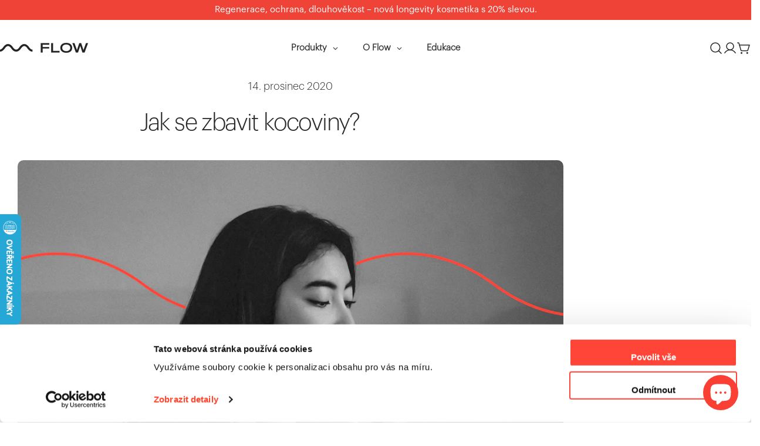

--- FILE ---
content_type: text/html; charset=utf-8
request_url: https://flow-nutrition.cz/cs-sk/blogs/blog/jak-se-zbavit-kocoviny
body_size: 60151
content:
<!doctype html>
<html
  class="no-js"
  lang="cs"
  
>
  <head>
    <meta charset="utf-8">
    <meta http-equiv="X-UA-Compatible" content="IE=edge">
    <meta name="viewport" content="width=device-width,initial-scale=1">
    <meta name="theme-color" content="">
    <link rel="canonical" href="https://flow-nutrition.cz/cs-sk/blogs/blog/jak-se-zbavit-kocoviny">
    <link rel="preconnect" href="https://cdn.shopify.com" crossorigin><link rel="icon" type="image/png" href="//flow-nutrition.cz/cdn/shop/files/32x32_flow_favicon_7c81953e-e992-4bf2-8894-c9a49b0d781a.png?crop=center&height=32&v=1661512025&width=32"><title>Jak se zbavit kocoviny? &ndash; Flow CZ</title>

    
      <meta name="description" content="Co dělat, když to večer přeženete a ráno se vzbudíte s kocovinou? To chtěl někdy vědět snad každý z nás. Na toto téma proběhlo již mnoho studií a nespočet pokusů v praxi, my dali všechno dohromady a stručně vám přiblížíme nejlepší praktiky jak se zbavit kocoviny! Při kocovině je tělo dehydratované, játra mají plné ruce">
    


<meta property="og:site_name" content="Flow CZ">
<meta property="og:url" content="https://flow-nutrition.cz/cs-sk/blogs/blog/jak-se-zbavit-kocoviny">
<meta property="og:title" content="Jak se zbavit kocoviny?">
<meta property="og:type" content="article">
<meta property="og:description" content="Co dělat, když to večer přeženete a ráno se vzbudíte s kocovinou? To chtěl někdy vědět snad každý z nás. Na toto téma proběhlo již mnoho studií a nespočet pokusů v praxi, my dali všechno dohromady a stručně vám přiblížíme nejlepší praktiky jak se zbavit kocoviny! Při kocovině je tělo dehydratované, játra mají plné ruce"><meta property="og:image" content="http://flow-nutrition.cz/cdn/shop/articles/zbavit_blog_cover-orl18yiz3p55a39kuau4cw72o4znm0wk6ywf30wbuc.jpg?v=1607944744">
  <meta property="og:image:secure_url" content="https://flow-nutrition.cz/cdn/shop/articles/zbavit_blog_cover-orl18yiz3p55a39kuau4cw72o4znm0wk6ywf30wbuc.jpg?v=1607944744">
  <meta property="og:image:width" content="1000">
  <meta property="og:image:height" content="562"><meta name="twitter:card" content="summary_large_image">
<meta name="twitter:title" content="Jak se zbavit kocoviny?">
<meta name="twitter:description" content="Co dělat, když to večer přeženete a ráno se vzbudíte s kocovinou? To chtěl někdy vědět snad každý z nás. Na toto téma proběhlo již mnoho studií a nespočet pokusů v praxi, my dali všechno dohromady a stručně vám přiblížíme nejlepší praktiky jak se zbavit kocoviny! Při kocovině je tělo dehydratované, játra mají plné ruce">

<style data-shopify>
  
  
  
  
  
  
  
  
  
  

  
    :root,
.color-scheme-1 {
      --color-background: 255,255,255;
      --color-secondary-background: 245,246,247;
      --color-primary: 239,67,56;
      --color-text-heading: 41,41,41;
      --color-foreground: 41,41,41;
      --color-border: 245,246,247;
      --color-button: 239,67,56;
      --color-button-text: 255,255,255;
      --color-secondary-button: 239,67,56;
      --color-secondary-button-border: 245,246,247;
      --color-secondary-button-text: 255,255,255;
      --color-button-hover-background: 239,67,56;
      --color-button-hover-text: 255,255,255;
      --color-button-before: #f79c96;
      --color-field: 245,246,247;
      --color-field-text: 41,41,41;
      --color-link: 41,41,41;
      --color-link-hover: 41,41,41;
      --color-product-price-sale: 41,41,41;
      --color-foreground-lighten-60: #7f7f7f;
      --color-foreground-lighten-19: #d6d6d6;
    }
    @media (min-width: 768px) {
      body .desktop-color-scheme-1 {
        --color-background: 255,255,255;
      --color-secondary-background: 245,246,247;
      --color-primary: 239,67,56;
      --color-text-heading: 41,41,41;
      --color-foreground: 41,41,41;
      --color-border: 245,246,247;
      --color-button: 239,67,56;
      --color-button-text: 255,255,255;
      --color-secondary-button: 239,67,56;
      --color-secondary-button-border: 245,246,247;
      --color-secondary-button-text: 255,255,255;
      --color-button-hover-background: 239,67,56;
      --color-button-hover-text: 255,255,255;
      --color-button-before: #f79c96;
      --color-field: 245,246,247;
      --color-field-text: 41,41,41;
      --color-link: 41,41,41;
      --color-link-hover: 41,41,41;
      --color-product-price-sale: 41,41,41;
      --color-foreground-lighten-60: #7f7f7f;
      --color-foreground-lighten-19: #d6d6d6;
        color: rgb(var(--color-foreground));
        background-color: rgb(var(--color-background));
      }
    }
    @media (max-width: 767px) {
      body .mobile-color-scheme-1 {
        --color-background: 255,255,255;
      --color-secondary-background: 245,246,247;
      --color-primary: 239,67,56;
      --color-text-heading: 41,41,41;
      --color-foreground: 41,41,41;
      --color-border: 245,246,247;
      --color-button: 239,67,56;
      --color-button-text: 255,255,255;
      --color-secondary-button: 239,67,56;
      --color-secondary-button-border: 245,246,247;
      --color-secondary-button-text: 255,255,255;
      --color-button-hover-background: 239,67,56;
      --color-button-hover-text: 255,255,255;
      --color-button-before: #f79c96;
      --color-field: 245,246,247;
      --color-field-text: 41,41,41;
      --color-link: 41,41,41;
      --color-link-hover: 41,41,41;
      --color-product-price-sale: 41,41,41;
      --color-foreground-lighten-60: #7f7f7f;
      --color-foreground-lighten-19: #d6d6d6;
        color: rgb(var(--color-foreground));
        background-color: rgb(var(--color-background));
      }
    }
  
    
.color-scheme-2 {
      --color-background: 245,246,247;
      --color-secondary-background: 245,246,247;
      --color-primary: 239,67,56;
      --color-text-heading: 108,110,115;
      --color-foreground: 108,110,115;
      --color-border: 255,255,255;
      --color-button: 239,67,56;
      --color-button-text: 255,255,255;
      --color-secondary-button: 255,255,255;
      --color-secondary-button-border: 230,230,230;
      --color-secondary-button-text: 41,41,41;
      --color-button-hover-background: 41,41,41;
      --color-button-hover-text: 255,255,255;
      --color-button-before: #5c5c5c;
      --color-field: 255,255,255;
      --color-field-text: 0,0,0;
      --color-link: 108,110,115;
      --color-link-hover: 108,110,115;
      --color-product-price-sale: 239,67,56;
      --color-foreground-lighten-60: #a3a4a8;
      --color-foreground-lighten-19: #dbdcde;
    }
    @media (min-width: 768px) {
      body .desktop-color-scheme-2 {
        --color-background: 245,246,247;
      --color-secondary-background: 245,246,247;
      --color-primary: 239,67,56;
      --color-text-heading: 108,110,115;
      --color-foreground: 108,110,115;
      --color-border: 255,255,255;
      --color-button: 239,67,56;
      --color-button-text: 255,255,255;
      --color-secondary-button: 255,255,255;
      --color-secondary-button-border: 230,230,230;
      --color-secondary-button-text: 41,41,41;
      --color-button-hover-background: 41,41,41;
      --color-button-hover-text: 255,255,255;
      --color-button-before: #5c5c5c;
      --color-field: 255,255,255;
      --color-field-text: 0,0,0;
      --color-link: 108,110,115;
      --color-link-hover: 108,110,115;
      --color-product-price-sale: 239,67,56;
      --color-foreground-lighten-60: #a3a4a8;
      --color-foreground-lighten-19: #dbdcde;
        color: rgb(var(--color-foreground));
        background-color: rgb(var(--color-background));
      }
    }
    @media (max-width: 767px) {
      body .mobile-color-scheme-2 {
        --color-background: 245,246,247;
      --color-secondary-background: 245,246,247;
      --color-primary: 239,67,56;
      --color-text-heading: 108,110,115;
      --color-foreground: 108,110,115;
      --color-border: 255,255,255;
      --color-button: 239,67,56;
      --color-button-text: 255,255,255;
      --color-secondary-button: 255,255,255;
      --color-secondary-button-border: 230,230,230;
      --color-secondary-button-text: 41,41,41;
      --color-button-hover-background: 41,41,41;
      --color-button-hover-text: 255,255,255;
      --color-button-before: #5c5c5c;
      --color-field: 255,255,255;
      --color-field-text: 0,0,0;
      --color-link: 108,110,115;
      --color-link-hover: 108,110,115;
      --color-product-price-sale: 239,67,56;
      --color-foreground-lighten-60: #a3a4a8;
      --color-foreground-lighten-19: #dbdcde;
        color: rgb(var(--color-foreground));
        background-color: rgb(var(--color-background));
      }
    }
  
    
.color-scheme-3 {
      --color-background: 245,245,245;
      --color-secondary-background: 247,247,247;
      --color-primary: 214,58,47;
      --color-text-heading: 0,0,0;
      --color-foreground: 0,0,0;
      --color-border: 247,247,247;
      --color-button: 233,233,233;
      --color-button-text: 0,0,0;
      --color-secondary-button: 0,0,0;
      --color-secondary-button-border: 0,0,0;
      --color-secondary-button-text: 255,255,255;
      --color-button-hover-background: 0,0,0;
      --color-button-hover-text: 255,255,255;
      --color-button-before: #333333;
      --color-field: 255,255,255;
      --color-field-text: 0,0,0;
      --color-link: 0,0,0;
      --color-link-hover: 0,0,0;
      --color-product-price-sale: 214,58,47;
      --color-foreground-lighten-60: #626262;
      --color-foreground-lighten-19: #c6c6c6;
    }
    @media (min-width: 768px) {
      body .desktop-color-scheme-3 {
        --color-background: 245,245,245;
      --color-secondary-background: 247,247,247;
      --color-primary: 214,58,47;
      --color-text-heading: 0,0,0;
      --color-foreground: 0,0,0;
      --color-border: 247,247,247;
      --color-button: 233,233,233;
      --color-button-text: 0,0,0;
      --color-secondary-button: 0,0,0;
      --color-secondary-button-border: 0,0,0;
      --color-secondary-button-text: 255,255,255;
      --color-button-hover-background: 0,0,0;
      --color-button-hover-text: 255,255,255;
      --color-button-before: #333333;
      --color-field: 255,255,255;
      --color-field-text: 0,0,0;
      --color-link: 0,0,0;
      --color-link-hover: 0,0,0;
      --color-product-price-sale: 214,58,47;
      --color-foreground-lighten-60: #626262;
      --color-foreground-lighten-19: #c6c6c6;
        color: rgb(var(--color-foreground));
        background-color: rgb(var(--color-background));
      }
    }
    @media (max-width: 767px) {
      body .mobile-color-scheme-3 {
        --color-background: 245,245,245;
      --color-secondary-background: 247,247,247;
      --color-primary: 214,58,47;
      --color-text-heading: 0,0,0;
      --color-foreground: 0,0,0;
      --color-border: 247,247,247;
      --color-button: 233,233,233;
      --color-button-text: 0,0,0;
      --color-secondary-button: 0,0,0;
      --color-secondary-button-border: 0,0,0;
      --color-secondary-button-text: 255,255,255;
      --color-button-hover-background: 0,0,0;
      --color-button-hover-text: 255,255,255;
      --color-button-before: #333333;
      --color-field: 255,255,255;
      --color-field-text: 0,0,0;
      --color-link: 0,0,0;
      --color-link-hover: 0,0,0;
      --color-product-price-sale: 214,58,47;
      --color-foreground-lighten-60: #626262;
      --color-foreground-lighten-19: #c6c6c6;
        color: rgb(var(--color-foreground));
        background-color: rgb(var(--color-background));
      }
    }
  
    
.color-scheme-4 {
      --color-background: 232,220,208;
      --color-secondary-background: 247,247,247;
      --color-primary: 214,58,47;
      --color-text-heading: 0,0,0;
      --color-foreground: 0,0,0;
      --color-border: 230,230,230;
      --color-button: 0,0,0;
      --color-button-text: 255,255,255;
      --color-secondary-button: 233,233,233;
      --color-secondary-button-border: 233,233,233;
      --color-secondary-button-text: 0,0,0;
      --color-button-hover-background: 0,0,0;
      --color-button-hover-text: 255,255,255;
      --color-button-before: #333333;
      --color-field: 245,245,245;
      --color-field-text: 0,0,0;
      --color-link: 0,0,0;
      --color-link-hover: 0,0,0;
      --color-product-price-sale: 214,58,47;
      --color-foreground-lighten-60: #5d5853;
      --color-foreground-lighten-19: #bcb2a8;
    }
    @media (min-width: 768px) {
      body .desktop-color-scheme-4 {
        --color-background: 232,220,208;
      --color-secondary-background: 247,247,247;
      --color-primary: 214,58,47;
      --color-text-heading: 0,0,0;
      --color-foreground: 0,0,0;
      --color-border: 230,230,230;
      --color-button: 0,0,0;
      --color-button-text: 255,255,255;
      --color-secondary-button: 233,233,233;
      --color-secondary-button-border: 233,233,233;
      --color-secondary-button-text: 0,0,0;
      --color-button-hover-background: 0,0,0;
      --color-button-hover-text: 255,255,255;
      --color-button-before: #333333;
      --color-field: 245,245,245;
      --color-field-text: 0,0,0;
      --color-link: 0,0,0;
      --color-link-hover: 0,0,0;
      --color-product-price-sale: 214,58,47;
      --color-foreground-lighten-60: #5d5853;
      --color-foreground-lighten-19: #bcb2a8;
        color: rgb(var(--color-foreground));
        background-color: rgb(var(--color-background));
      }
    }
    @media (max-width: 767px) {
      body .mobile-color-scheme-4 {
        --color-background: 232,220,208;
      --color-secondary-background: 247,247,247;
      --color-primary: 214,58,47;
      --color-text-heading: 0,0,0;
      --color-foreground: 0,0,0;
      --color-border: 230,230,230;
      --color-button: 0,0,0;
      --color-button-text: 255,255,255;
      --color-secondary-button: 233,233,233;
      --color-secondary-button-border: 233,233,233;
      --color-secondary-button-text: 0,0,0;
      --color-button-hover-background: 0,0,0;
      --color-button-hover-text: 255,255,255;
      --color-button-before: #333333;
      --color-field: 245,245,245;
      --color-field-text: 0,0,0;
      --color-link: 0,0,0;
      --color-link-hover: 0,0,0;
      --color-product-price-sale: 214,58,47;
      --color-foreground-lighten-60: #5d5853;
      --color-foreground-lighten-19: #bcb2a8;
        color: rgb(var(--color-foreground));
        background-color: rgb(var(--color-background));
      }
    }
  
    
.color-scheme-inverse {
      --color-background: 41,41,41;
      --color-secondary-background: 41,41,41;
      --color-primary: 214,58,47;
      --color-text-heading: 255,255,255;
      --color-foreground: 255,255,255;
      --color-border: 255,255,255;
      --color-button: 255,255,255;
      --color-button-text: 0,0,0;
      --color-secondary-button: 255,255,255;
      --color-secondary-button-border: 230,230,230;
      --color-secondary-button-text: 0,0,0;
      --color-button-hover-background: 0,0,0;
      --color-button-hover-text: 255,255,255;
      --color-button-before: #333333;
      --color-field: 255,255,255;
      --color-field-text: 0,0,0;
      --color-link: 255,255,255;
      --color-link-hover: 255,255,255;
      --color-product-price-sale: 214,58,47;
      --color-foreground-lighten-60: #a9a9a9;
      --color-foreground-lighten-19: #525252;
    }
    @media (min-width: 768px) {
      body .desktop-color-scheme-inverse {
        --color-background: 41,41,41;
      --color-secondary-background: 41,41,41;
      --color-primary: 214,58,47;
      --color-text-heading: 255,255,255;
      --color-foreground: 255,255,255;
      --color-border: 255,255,255;
      --color-button: 255,255,255;
      --color-button-text: 0,0,0;
      --color-secondary-button: 255,255,255;
      --color-secondary-button-border: 230,230,230;
      --color-secondary-button-text: 0,0,0;
      --color-button-hover-background: 0,0,0;
      --color-button-hover-text: 255,255,255;
      --color-button-before: #333333;
      --color-field: 255,255,255;
      --color-field-text: 0,0,0;
      --color-link: 255,255,255;
      --color-link-hover: 255,255,255;
      --color-product-price-sale: 214,58,47;
      --color-foreground-lighten-60: #a9a9a9;
      --color-foreground-lighten-19: #525252;
        color: rgb(var(--color-foreground));
        background-color: rgb(var(--color-background));
      }
    }
    @media (max-width: 767px) {
      body .mobile-color-scheme-inverse {
        --color-background: 41,41,41;
      --color-secondary-background: 41,41,41;
      --color-primary: 214,58,47;
      --color-text-heading: 255,255,255;
      --color-foreground: 255,255,255;
      --color-border: 255,255,255;
      --color-button: 255,255,255;
      --color-button-text: 0,0,0;
      --color-secondary-button: 255,255,255;
      --color-secondary-button-border: 230,230,230;
      --color-secondary-button-text: 0,0,0;
      --color-button-hover-background: 0,0,0;
      --color-button-hover-text: 255,255,255;
      --color-button-before: #333333;
      --color-field: 255,255,255;
      --color-field-text: 0,0,0;
      --color-link: 255,255,255;
      --color-link-hover: 255,255,255;
      --color-product-price-sale: 214,58,47;
      --color-foreground-lighten-60: #a9a9a9;
      --color-foreground-lighten-19: #525252;
        color: rgb(var(--color-foreground));
        background-color: rgb(var(--color-background));
      }
    }
  
    
.color-scheme-6 {
      --color-background: 0,0,0;
      --color-secondary-background: 41,41,41;
      --color-primary: 214,58,47;
      --color-text-heading: 255,255,255;
      --color-foreground: 255,255,255;
      --color-border: 188,146,64;
      --color-button: 0,0,0;
      --color-button-text: 255,255,255;
      --color-secondary-button: 255,255,255;
      --color-secondary-button-border: 85,155,96;
      --color-secondary-button-text: 0,0,0;
      --color-button-hover-background: 0,0,0;
      --color-button-hover-text: 255,255,255;
      --color-button-before: #333333;
      --color-field: 255,255,255;
      --color-field-text: 0,0,0;
      --color-link: 255,255,255;
      --color-link-hover: 255,255,255;
      --color-product-price-sale: 214,58,47;
      --color-foreground-lighten-60: #999999;
      --color-foreground-lighten-19: #303030;
    }
    @media (min-width: 768px) {
      body .desktop-color-scheme-6 {
        --color-background: 0,0,0;
      --color-secondary-background: 41,41,41;
      --color-primary: 214,58,47;
      --color-text-heading: 255,255,255;
      --color-foreground: 255,255,255;
      --color-border: 188,146,64;
      --color-button: 0,0,0;
      --color-button-text: 255,255,255;
      --color-secondary-button: 255,255,255;
      --color-secondary-button-border: 85,155,96;
      --color-secondary-button-text: 0,0,0;
      --color-button-hover-background: 0,0,0;
      --color-button-hover-text: 255,255,255;
      --color-button-before: #333333;
      --color-field: 255,255,255;
      --color-field-text: 0,0,0;
      --color-link: 255,255,255;
      --color-link-hover: 255,255,255;
      --color-product-price-sale: 214,58,47;
      --color-foreground-lighten-60: #999999;
      --color-foreground-lighten-19: #303030;
        color: rgb(var(--color-foreground));
        background-color: rgb(var(--color-background));
      }
    }
    @media (max-width: 767px) {
      body .mobile-color-scheme-6 {
        --color-background: 0,0,0;
      --color-secondary-background: 41,41,41;
      --color-primary: 214,58,47;
      --color-text-heading: 255,255,255;
      --color-foreground: 255,255,255;
      --color-border: 188,146,64;
      --color-button: 0,0,0;
      --color-button-text: 255,255,255;
      --color-secondary-button: 255,255,255;
      --color-secondary-button-border: 85,155,96;
      --color-secondary-button-text: 0,0,0;
      --color-button-hover-background: 0,0,0;
      --color-button-hover-text: 255,255,255;
      --color-button-before: #333333;
      --color-field: 255,255,255;
      --color-field-text: 0,0,0;
      --color-link: 255,255,255;
      --color-link-hover: 255,255,255;
      --color-product-price-sale: 214,58,47;
      --color-foreground-lighten-60: #999999;
      --color-foreground-lighten-19: #303030;
        color: rgb(var(--color-foreground));
        background-color: rgb(var(--color-background));
      }
    }
  
    
.color-scheme-7 {
      --color-background: 255,255,255;
      --color-secondary-background: 255,255,255;
      --color-primary: 214,58,47;
      --color-text-heading: 0,0,0;
      --color-foreground: 0,0,0;
      --color-border: 255,255,255;
      --color-button: 0,0,0;
      --color-button-text: 255,255,255;
      --color-secondary-button: 255,255,255;
      --color-secondary-button-border: 255,255,255;
      --color-secondary-button-text: 0,0,0;
      --color-button-hover-background: 0,0,0;
      --color-button-hover-text: 255,255,255;
      --color-button-before: #333333;
      --color-field: 255,255,255;
      --color-field-text: 0,0,0;
      --color-link: 0,0,0;
      --color-link-hover: 0,0,0;
      --color-product-price-sale: 214,58,47;
      --color-foreground-lighten-60: #666666;
      --color-foreground-lighten-19: #cfcfcf;
    }
    @media (min-width: 768px) {
      body .desktop-color-scheme-7 {
        --color-background: 255,255,255;
      --color-secondary-background: 255,255,255;
      --color-primary: 214,58,47;
      --color-text-heading: 0,0,0;
      --color-foreground: 0,0,0;
      --color-border: 255,255,255;
      --color-button: 0,0,0;
      --color-button-text: 255,255,255;
      --color-secondary-button: 255,255,255;
      --color-secondary-button-border: 255,255,255;
      --color-secondary-button-text: 0,0,0;
      --color-button-hover-background: 0,0,0;
      --color-button-hover-text: 255,255,255;
      --color-button-before: #333333;
      --color-field: 255,255,255;
      --color-field-text: 0,0,0;
      --color-link: 0,0,0;
      --color-link-hover: 0,0,0;
      --color-product-price-sale: 214,58,47;
      --color-foreground-lighten-60: #666666;
      --color-foreground-lighten-19: #cfcfcf;
        color: rgb(var(--color-foreground));
        background-color: rgb(var(--color-background));
      }
    }
    @media (max-width: 767px) {
      body .mobile-color-scheme-7 {
        --color-background: 255,255,255;
      --color-secondary-background: 255,255,255;
      --color-primary: 214,58,47;
      --color-text-heading: 0,0,0;
      --color-foreground: 0,0,0;
      --color-border: 255,255,255;
      --color-button: 0,0,0;
      --color-button-text: 255,255,255;
      --color-secondary-button: 255,255,255;
      --color-secondary-button-border: 255,255,255;
      --color-secondary-button-text: 0,0,0;
      --color-button-hover-background: 0,0,0;
      --color-button-hover-text: 255,255,255;
      --color-button-before: #333333;
      --color-field: 255,255,255;
      --color-field-text: 0,0,0;
      --color-link: 0,0,0;
      --color-link-hover: 0,0,0;
      --color-product-price-sale: 214,58,47;
      --color-foreground-lighten-60: #666666;
      --color-foreground-lighten-19: #cfcfcf;
        color: rgb(var(--color-foreground));
        background-color: rgb(var(--color-background));
      }
    }
  
    
.color-scheme-8 {
      --color-background: 239,222,217;
      --color-secondary-background: 247,247,247;
      --color-primary: 214,58,47;
      --color-text-heading: 0,0,0;
      --color-foreground: 0,0,0;
      --color-border: 230,230,230;
      --color-button: 0,0,0;
      --color-button-text: 255,255,255;
      --color-secondary-button: 233,233,233;
      --color-secondary-button-border: 233,233,233;
      --color-secondary-button-text: 0,0,0;
      --color-button-hover-background: 0,0,0;
      --color-button-hover-text: 255,255,255;
      --color-button-before: #333333;
      --color-field: 245,245,245;
      --color-field-text: 0,0,0;
      --color-link: 0,0,0;
      --color-link-hover: 0,0,0;
      --color-product-price-sale: 214,58,47;
      --color-foreground-lighten-60: #605957;
      --color-foreground-lighten-19: #c2b4b0;
    }
    @media (min-width: 768px) {
      body .desktop-color-scheme-8 {
        --color-background: 239,222,217;
      --color-secondary-background: 247,247,247;
      --color-primary: 214,58,47;
      --color-text-heading: 0,0,0;
      --color-foreground: 0,0,0;
      --color-border: 230,230,230;
      --color-button: 0,0,0;
      --color-button-text: 255,255,255;
      --color-secondary-button: 233,233,233;
      --color-secondary-button-border: 233,233,233;
      --color-secondary-button-text: 0,0,0;
      --color-button-hover-background: 0,0,0;
      --color-button-hover-text: 255,255,255;
      --color-button-before: #333333;
      --color-field: 245,245,245;
      --color-field-text: 0,0,0;
      --color-link: 0,0,0;
      --color-link-hover: 0,0,0;
      --color-product-price-sale: 214,58,47;
      --color-foreground-lighten-60: #605957;
      --color-foreground-lighten-19: #c2b4b0;
        color: rgb(var(--color-foreground));
        background-color: rgb(var(--color-background));
      }
    }
    @media (max-width: 767px) {
      body .mobile-color-scheme-8 {
        --color-background: 239,222,217;
      --color-secondary-background: 247,247,247;
      --color-primary: 214,58,47;
      --color-text-heading: 0,0,0;
      --color-foreground: 0,0,0;
      --color-border: 230,230,230;
      --color-button: 0,0,0;
      --color-button-text: 255,255,255;
      --color-secondary-button: 233,233,233;
      --color-secondary-button-border: 233,233,233;
      --color-secondary-button-text: 0,0,0;
      --color-button-hover-background: 0,0,0;
      --color-button-hover-text: 255,255,255;
      --color-button-before: #333333;
      --color-field: 245,245,245;
      --color-field-text: 0,0,0;
      --color-link: 0,0,0;
      --color-link-hover: 0,0,0;
      --color-product-price-sale: 214,58,47;
      --color-foreground-lighten-60: #605957;
      --color-foreground-lighten-19: #c2b4b0;
        color: rgb(var(--color-foreground));
        background-color: rgb(var(--color-background));
      }
    }
  
    
.color-scheme-9 {
      --color-background: 255,255,255;
      --color-secondary-background: 245,245,245;
      --color-primary: 214,58,47;
      --color-text-heading: 0,0,0;
      --color-foreground: 0,0,0;
      --color-border: 230,230,230;
      --color-button: 0,0,0;
      --color-button-text: 255,255,255;
      --color-secondary-button: 255,255,255;
      --color-secondary-button-border: 204,204,204;
      --color-secondary-button-text: 0,0,0;
      --color-button-hover-background: 0,0,0;
      --color-button-hover-text: 255,255,255;
      --color-button-before: #333333;
      --color-field: 245,245,245;
      --color-field-text: 0,0,0;
      --color-link: 0,0,0;
      --color-link-hover: 0,0,0;
      --color-product-price-sale: 214,58,47;
      --color-foreground-lighten-60: #666666;
      --color-foreground-lighten-19: #cfcfcf;
    }
    @media (min-width: 768px) {
      body .desktop-color-scheme-9 {
        --color-background: 255,255,255;
      --color-secondary-background: 245,245,245;
      --color-primary: 214,58,47;
      --color-text-heading: 0,0,0;
      --color-foreground: 0,0,0;
      --color-border: 230,230,230;
      --color-button: 0,0,0;
      --color-button-text: 255,255,255;
      --color-secondary-button: 255,255,255;
      --color-secondary-button-border: 204,204,204;
      --color-secondary-button-text: 0,0,0;
      --color-button-hover-background: 0,0,0;
      --color-button-hover-text: 255,255,255;
      --color-button-before: #333333;
      --color-field: 245,245,245;
      --color-field-text: 0,0,0;
      --color-link: 0,0,0;
      --color-link-hover: 0,0,0;
      --color-product-price-sale: 214,58,47;
      --color-foreground-lighten-60: #666666;
      --color-foreground-lighten-19: #cfcfcf;
        color: rgb(var(--color-foreground));
        background-color: rgb(var(--color-background));
      }
    }
    @media (max-width: 767px) {
      body .mobile-color-scheme-9 {
        --color-background: 255,255,255;
      --color-secondary-background: 245,245,245;
      --color-primary: 214,58,47;
      --color-text-heading: 0,0,0;
      --color-foreground: 0,0,0;
      --color-border: 230,230,230;
      --color-button: 0,0,0;
      --color-button-text: 255,255,255;
      --color-secondary-button: 255,255,255;
      --color-secondary-button-border: 204,204,204;
      --color-secondary-button-text: 0,0,0;
      --color-button-hover-background: 0,0,0;
      --color-button-hover-text: 255,255,255;
      --color-button-before: #333333;
      --color-field: 245,245,245;
      --color-field-text: 0,0,0;
      --color-link: 0,0,0;
      --color-link-hover: 0,0,0;
      --color-product-price-sale: 214,58,47;
      --color-foreground-lighten-60: #666666;
      --color-foreground-lighten-19: #cfcfcf;
        color: rgb(var(--color-foreground));
        background-color: rgb(var(--color-background));
      }
    }
  
    
.color-scheme-10 {
      --color-background: 246,246,246;
      --color-secondary-background: 247,247,247;
      --color-primary: 214,58,47;
      --color-text-heading: 0,0,0;
      --color-foreground: 0,0,0;
      --color-border: 230,230,230;
      --color-button: 0,0,0;
      --color-button-text: 255,255,255;
      --color-secondary-button: 233,233,233;
      --color-secondary-button-border: 233,233,233;
      --color-secondary-button-text: 0,0,0;
      --color-button-hover-background: 0,0,0;
      --color-button-hover-text: 255,255,255;
      --color-button-before: #333333;
      --color-field: 245,245,245;
      --color-field-text: 0,0,0;
      --color-link: 0,0,0;
      --color-link-hover: 0,0,0;
      --color-product-price-sale: 214,58,47;
      --color-foreground-lighten-60: #626262;
      --color-foreground-lighten-19: #c7c7c7;
    }
    @media (min-width: 768px) {
      body .desktop-color-scheme-10 {
        --color-background: 246,246,246;
      --color-secondary-background: 247,247,247;
      --color-primary: 214,58,47;
      --color-text-heading: 0,0,0;
      --color-foreground: 0,0,0;
      --color-border: 230,230,230;
      --color-button: 0,0,0;
      --color-button-text: 255,255,255;
      --color-secondary-button: 233,233,233;
      --color-secondary-button-border: 233,233,233;
      --color-secondary-button-text: 0,0,0;
      --color-button-hover-background: 0,0,0;
      --color-button-hover-text: 255,255,255;
      --color-button-before: #333333;
      --color-field: 245,245,245;
      --color-field-text: 0,0,0;
      --color-link: 0,0,0;
      --color-link-hover: 0,0,0;
      --color-product-price-sale: 214,58,47;
      --color-foreground-lighten-60: #626262;
      --color-foreground-lighten-19: #c7c7c7;
        color: rgb(var(--color-foreground));
        background-color: rgb(var(--color-background));
      }
    }
    @media (max-width: 767px) {
      body .mobile-color-scheme-10 {
        --color-background: 246,246,246;
      --color-secondary-background: 247,247,247;
      --color-primary: 214,58,47;
      --color-text-heading: 0,0,0;
      --color-foreground: 0,0,0;
      --color-border: 230,230,230;
      --color-button: 0,0,0;
      --color-button-text: 255,255,255;
      --color-secondary-button: 233,233,233;
      --color-secondary-button-border: 233,233,233;
      --color-secondary-button-text: 0,0,0;
      --color-button-hover-background: 0,0,0;
      --color-button-hover-text: 255,255,255;
      --color-button-before: #333333;
      --color-field: 245,245,245;
      --color-field-text: 0,0,0;
      --color-link: 0,0,0;
      --color-link-hover: 0,0,0;
      --color-product-price-sale: 214,58,47;
      --color-foreground-lighten-60: #626262;
      --color-foreground-lighten-19: #c7c7c7;
        color: rgb(var(--color-foreground));
        background-color: rgb(var(--color-background));
      }
    }
  
    
.color-scheme-11 {
      --color-background: 243,238,234;
      --color-secondary-background: 247,247,247;
      --color-primary: 214,58,47;
      --color-text-heading: 0,0,0;
      --color-foreground: 0,0,0;
      --color-border: 255,255,255;
      --color-button: 0,0,0;
      --color-button-text: 255,255,255;
      --color-secondary-button: 233,233,233;
      --color-secondary-button-border: 233,233,233;
      --color-secondary-button-text: 0,0,0;
      --color-button-hover-background: 0,0,0;
      --color-button-hover-text: 255,255,255;
      --color-button-before: #333333;
      --color-field: 255,255,255;
      --color-field-text: 0,0,0;
      --color-link: 0,0,0;
      --color-link-hover: 0,0,0;
      --color-product-price-sale: 214,58,47;
      --color-foreground-lighten-60: #615f5e;
      --color-foreground-lighten-19: #c5c1be;
    }
    @media (min-width: 768px) {
      body .desktop-color-scheme-11 {
        --color-background: 243,238,234;
      --color-secondary-background: 247,247,247;
      --color-primary: 214,58,47;
      --color-text-heading: 0,0,0;
      --color-foreground: 0,0,0;
      --color-border: 255,255,255;
      --color-button: 0,0,0;
      --color-button-text: 255,255,255;
      --color-secondary-button: 233,233,233;
      --color-secondary-button-border: 233,233,233;
      --color-secondary-button-text: 0,0,0;
      --color-button-hover-background: 0,0,0;
      --color-button-hover-text: 255,255,255;
      --color-button-before: #333333;
      --color-field: 255,255,255;
      --color-field-text: 0,0,0;
      --color-link: 0,0,0;
      --color-link-hover: 0,0,0;
      --color-product-price-sale: 214,58,47;
      --color-foreground-lighten-60: #615f5e;
      --color-foreground-lighten-19: #c5c1be;
        color: rgb(var(--color-foreground));
        background-color: rgb(var(--color-background));
      }
    }
    @media (max-width: 767px) {
      body .mobile-color-scheme-11 {
        --color-background: 243,238,234;
      --color-secondary-background: 247,247,247;
      --color-primary: 214,58,47;
      --color-text-heading: 0,0,0;
      --color-foreground: 0,0,0;
      --color-border: 255,255,255;
      --color-button: 0,0,0;
      --color-button-text: 255,255,255;
      --color-secondary-button: 233,233,233;
      --color-secondary-button-border: 233,233,233;
      --color-secondary-button-text: 0,0,0;
      --color-button-hover-background: 0,0,0;
      --color-button-hover-text: 255,255,255;
      --color-button-before: #333333;
      --color-field: 255,255,255;
      --color-field-text: 0,0,0;
      --color-link: 0,0,0;
      --color-link-hover: 0,0,0;
      --color-product-price-sale: 214,58,47;
      --color-foreground-lighten-60: #615f5e;
      --color-foreground-lighten-19: #c5c1be;
        color: rgb(var(--color-foreground));
        background-color: rgb(var(--color-background));
      }
    }
  
    
.color-scheme-35978a82-7a43-4952-9ce6-49bd1a394d61 {
      --color-background: 255,255,255;
      --color-secondary-background: 245,246,247;
      --color-primary: 239,67,56;
      --color-text-heading: 41,41,41;
      --color-foreground: 41,41,41;
      --color-border: 245,246,247;
      --color-button: 41,41,41;
      --color-button-text: 255,255,255;
      --color-secondary-button: 245,246,247;
      --color-secondary-button-border: 255,255,255;
      --color-secondary-button-text: 41,41,41;
      --color-button-hover-background: 41,41,41;
      --color-button-hover-text: 255,255,255;
      --color-button-before: #5c5c5c;
      --color-field: 255,255,255;
      --color-field-text: 245,246,247;
      --color-link: 41,41,41;
      --color-link-hover: 41,41,41;
      --color-product-price-sale: 41,41,41;
      --color-foreground-lighten-60: #7f7f7f;
      --color-foreground-lighten-19: #d6d6d6;
    }
    @media (min-width: 768px) {
      body .desktop-color-scheme-35978a82-7a43-4952-9ce6-49bd1a394d61 {
        --color-background: 255,255,255;
      --color-secondary-background: 245,246,247;
      --color-primary: 239,67,56;
      --color-text-heading: 41,41,41;
      --color-foreground: 41,41,41;
      --color-border: 245,246,247;
      --color-button: 41,41,41;
      --color-button-text: 255,255,255;
      --color-secondary-button: 245,246,247;
      --color-secondary-button-border: 255,255,255;
      --color-secondary-button-text: 41,41,41;
      --color-button-hover-background: 41,41,41;
      --color-button-hover-text: 255,255,255;
      --color-button-before: #5c5c5c;
      --color-field: 255,255,255;
      --color-field-text: 245,246,247;
      --color-link: 41,41,41;
      --color-link-hover: 41,41,41;
      --color-product-price-sale: 41,41,41;
      --color-foreground-lighten-60: #7f7f7f;
      --color-foreground-lighten-19: #d6d6d6;
        color: rgb(var(--color-foreground));
        background-color: rgb(var(--color-background));
      }
    }
    @media (max-width: 767px) {
      body .mobile-color-scheme-35978a82-7a43-4952-9ce6-49bd1a394d61 {
        --color-background: 255,255,255;
      --color-secondary-background: 245,246,247;
      --color-primary: 239,67,56;
      --color-text-heading: 41,41,41;
      --color-foreground: 41,41,41;
      --color-border: 245,246,247;
      --color-button: 41,41,41;
      --color-button-text: 255,255,255;
      --color-secondary-button: 245,246,247;
      --color-secondary-button-border: 255,255,255;
      --color-secondary-button-text: 41,41,41;
      --color-button-hover-background: 41,41,41;
      --color-button-hover-text: 255,255,255;
      --color-button-before: #5c5c5c;
      --color-field: 255,255,255;
      --color-field-text: 245,246,247;
      --color-link: 41,41,41;
      --color-link-hover: 41,41,41;
      --color-product-price-sale: 41,41,41;
      --color-foreground-lighten-60: #7f7f7f;
      --color-foreground-lighten-19: #d6d6d6;
        color: rgb(var(--color-foreground));
        background-color: rgb(var(--color-background));
      }
    }
  
    
.color-scheme-6330bcf2-ae80-40d0-8ee5-94438d567160 {
      --color-background: 255,255,255;
      --color-secondary-background: 245,246,247;
      --color-primary: 239,67,56;
      --color-text-heading: 108,110,115;
      --color-foreground: 108,110,115;
      --color-border: 245,246,247;
      --color-button: 239,67,56;
      --color-button-text: 255,255,255;
      --color-secondary-button: 239,67,56;
      --color-secondary-button-border: 255,255,255;
      --color-secondary-button-text: 255,255,255;
      --color-button-hover-background: 239,67,56;
      --color-button-hover-text: 255,255,255;
      --color-button-before: #f79c96;
      --color-field: 245,245,245;
      --color-field-text: 41,41,41;
      --color-link: 108,110,115;
      --color-link-hover: 108,110,115;
      --color-product-price-sale: 41,41,41;
      --color-foreground-lighten-60: #a7a8ab;
      --color-foreground-lighten-19: #e3e3e4;
    }
    @media (min-width: 768px) {
      body .desktop-color-scheme-6330bcf2-ae80-40d0-8ee5-94438d567160 {
        --color-background: 255,255,255;
      --color-secondary-background: 245,246,247;
      --color-primary: 239,67,56;
      --color-text-heading: 108,110,115;
      --color-foreground: 108,110,115;
      --color-border: 245,246,247;
      --color-button: 239,67,56;
      --color-button-text: 255,255,255;
      --color-secondary-button: 239,67,56;
      --color-secondary-button-border: 255,255,255;
      --color-secondary-button-text: 255,255,255;
      --color-button-hover-background: 239,67,56;
      --color-button-hover-text: 255,255,255;
      --color-button-before: #f79c96;
      --color-field: 245,245,245;
      --color-field-text: 41,41,41;
      --color-link: 108,110,115;
      --color-link-hover: 108,110,115;
      --color-product-price-sale: 41,41,41;
      --color-foreground-lighten-60: #a7a8ab;
      --color-foreground-lighten-19: #e3e3e4;
        color: rgb(var(--color-foreground));
        background-color: rgb(var(--color-background));
      }
    }
    @media (max-width: 767px) {
      body .mobile-color-scheme-6330bcf2-ae80-40d0-8ee5-94438d567160 {
        --color-background: 255,255,255;
      --color-secondary-background: 245,246,247;
      --color-primary: 239,67,56;
      --color-text-heading: 108,110,115;
      --color-foreground: 108,110,115;
      --color-border: 245,246,247;
      --color-button: 239,67,56;
      --color-button-text: 255,255,255;
      --color-secondary-button: 239,67,56;
      --color-secondary-button-border: 255,255,255;
      --color-secondary-button-text: 255,255,255;
      --color-button-hover-background: 239,67,56;
      --color-button-hover-text: 255,255,255;
      --color-button-before: #f79c96;
      --color-field: 245,245,245;
      --color-field-text: 41,41,41;
      --color-link: 108,110,115;
      --color-link-hover: 108,110,115;
      --color-product-price-sale: 41,41,41;
      --color-foreground-lighten-60: #a7a8ab;
      --color-foreground-lighten-19: #e3e3e4;
        color: rgb(var(--color-foreground));
        background-color: rgb(var(--color-background));
      }
    }
  
    
.color-scheme-872b22f3-0b59-49d0-8dc2-cb259da5fa1e {
      --color-background: 230,230,230;
      --color-secondary-background: 230,230,230;
      --color-primary: 239,67,56;
      --color-text-heading: 108,110,115;
      --color-foreground: 108,110,115;
      --color-border: 245,246,247;
      --color-button: 34,34,34;
      --color-button-text: 255,255,255;
      --color-secondary-button: 34,34,34;
      --color-secondary-button-border: 245,246,247;
      --color-secondary-button-text: 255,255,255;
      --color-button-hover-background: 34,34,34;
      --color-button-hover-text: 255,255,255;
      --color-button-before: #555555;
      --color-field: 255,255,255;
      --color-field-text: 0,0,0;
      --color-link: 108,110,115;
      --color-link-hover: 108,110,115;
      --color-product-price-sale: 0,0,0;
      --color-foreground-lighten-60: #9d9ea1;
      --color-foreground-lighten-19: #cfcfd0;
    }
    @media (min-width: 768px) {
      body .desktop-color-scheme-872b22f3-0b59-49d0-8dc2-cb259da5fa1e {
        --color-background: 230,230,230;
      --color-secondary-background: 230,230,230;
      --color-primary: 239,67,56;
      --color-text-heading: 108,110,115;
      --color-foreground: 108,110,115;
      --color-border: 245,246,247;
      --color-button: 34,34,34;
      --color-button-text: 255,255,255;
      --color-secondary-button: 34,34,34;
      --color-secondary-button-border: 245,246,247;
      --color-secondary-button-text: 255,255,255;
      --color-button-hover-background: 34,34,34;
      --color-button-hover-text: 255,255,255;
      --color-button-before: #555555;
      --color-field: 255,255,255;
      --color-field-text: 0,0,0;
      --color-link: 108,110,115;
      --color-link-hover: 108,110,115;
      --color-product-price-sale: 0,0,0;
      --color-foreground-lighten-60: #9d9ea1;
      --color-foreground-lighten-19: #cfcfd0;
        color: rgb(var(--color-foreground));
        background-color: rgb(var(--color-background));
      }
    }
    @media (max-width: 767px) {
      body .mobile-color-scheme-872b22f3-0b59-49d0-8dc2-cb259da5fa1e {
        --color-background: 230,230,230;
      --color-secondary-background: 230,230,230;
      --color-primary: 239,67,56;
      --color-text-heading: 108,110,115;
      --color-foreground: 108,110,115;
      --color-border: 245,246,247;
      --color-button: 34,34,34;
      --color-button-text: 255,255,255;
      --color-secondary-button: 34,34,34;
      --color-secondary-button-border: 245,246,247;
      --color-secondary-button-text: 255,255,255;
      --color-button-hover-background: 34,34,34;
      --color-button-hover-text: 255,255,255;
      --color-button-before: #555555;
      --color-field: 255,255,255;
      --color-field-text: 0,0,0;
      --color-link: 108,110,115;
      --color-link-hover: 108,110,115;
      --color-product-price-sale: 0,0,0;
      --color-foreground-lighten-60: #9d9ea1;
      --color-foreground-lighten-19: #cfcfd0;
        color: rgb(var(--color-foreground));
        background-color: rgb(var(--color-background));
      }
    }
  
    
.color-scheme-770c1dbc-d864-4879-a937-9da05386878f {
      --color-background: 255,255,255;
      --color-secondary-background: 245,246,247;
      --color-primary: 239,67,56;
      --color-text-heading: 41,41,41;
      --color-foreground: 41,41,41;
      --color-border: 245,246,247;
      --color-button: 239,67,56;
      --color-button-text: 255,255,255;
      --color-secondary-button: 239,67,56;
      --color-secondary-button-border: 245,246,247;
      --color-secondary-button-text: 255,255,255;
      --color-button-hover-background: 239,67,56;
      --color-button-hover-text: 255,255,255;
      --color-button-before: #f79c96;
      --color-field: 245,246,247;
      --color-field-text: 41,41,41;
      --color-link: 41,41,41;
      --color-link-hover: 41,41,41;
      --color-product-price-sale: 41,41,41;
      --color-foreground-lighten-60: #7f7f7f;
      --color-foreground-lighten-19: #d6d6d6;
    }
    @media (min-width: 768px) {
      body .desktop-color-scheme-770c1dbc-d864-4879-a937-9da05386878f {
        --color-background: 255,255,255;
      --color-secondary-background: 245,246,247;
      --color-primary: 239,67,56;
      --color-text-heading: 41,41,41;
      --color-foreground: 41,41,41;
      --color-border: 245,246,247;
      --color-button: 239,67,56;
      --color-button-text: 255,255,255;
      --color-secondary-button: 239,67,56;
      --color-secondary-button-border: 245,246,247;
      --color-secondary-button-text: 255,255,255;
      --color-button-hover-background: 239,67,56;
      --color-button-hover-text: 255,255,255;
      --color-button-before: #f79c96;
      --color-field: 245,246,247;
      --color-field-text: 41,41,41;
      --color-link: 41,41,41;
      --color-link-hover: 41,41,41;
      --color-product-price-sale: 41,41,41;
      --color-foreground-lighten-60: #7f7f7f;
      --color-foreground-lighten-19: #d6d6d6;
        color: rgb(var(--color-foreground));
        background-color: rgb(var(--color-background));
      }
    }
    @media (max-width: 767px) {
      body .mobile-color-scheme-770c1dbc-d864-4879-a937-9da05386878f {
        --color-background: 255,255,255;
      --color-secondary-background: 245,246,247;
      --color-primary: 239,67,56;
      --color-text-heading: 41,41,41;
      --color-foreground: 41,41,41;
      --color-border: 245,246,247;
      --color-button: 239,67,56;
      --color-button-text: 255,255,255;
      --color-secondary-button: 239,67,56;
      --color-secondary-button-border: 245,246,247;
      --color-secondary-button-text: 255,255,255;
      --color-button-hover-background: 239,67,56;
      --color-button-hover-text: 255,255,255;
      --color-button-before: #f79c96;
      --color-field: 245,246,247;
      --color-field-text: 41,41,41;
      --color-link: 41,41,41;
      --color-link-hover: 41,41,41;
      --color-product-price-sale: 41,41,41;
      --color-foreground-lighten-60: #7f7f7f;
      --color-foreground-lighten-19: #d6d6d6;
        color: rgb(var(--color-foreground));
        background-color: rgb(var(--color-background));
      }
    }
  
    
.color-scheme-92fa40d8-7542-4176-ad48-d897d6c35fa4 {
      --color-background: 0,0,0;
      --color-secondary-background: 245,246,247;
      --color-primary: 239,67,56;
      --color-text-heading: 41,41,41;
      --color-foreground: 41,41,41;
      --color-border: 245,246,247;
      --color-button: 239,67,56;
      --color-button-text: 255,255,255;
      --color-secondary-button: 239,67,56;
      --color-secondary-button-border: 245,246,247;
      --color-secondary-button-text: 255,255,255;
      --color-button-hover-background: 239,67,56;
      --color-button-hover-text: 255,255,255;
      --color-button-before: #f79c96;
      --color-field: 245,246,247;
      --color-field-text: 41,41,41;
      --color-link: 41,41,41;
      --color-link-hover: 41,41,41;
      --color-product-price-sale: 41,41,41;
      --color-foreground-lighten-60: #191919;
      --color-foreground-lighten-19: #080808;
    }
    @media (min-width: 768px) {
      body .desktop-color-scheme-92fa40d8-7542-4176-ad48-d897d6c35fa4 {
        --color-background: 0,0,0;
      --color-secondary-background: 245,246,247;
      --color-primary: 239,67,56;
      --color-text-heading: 41,41,41;
      --color-foreground: 41,41,41;
      --color-border: 245,246,247;
      --color-button: 239,67,56;
      --color-button-text: 255,255,255;
      --color-secondary-button: 239,67,56;
      --color-secondary-button-border: 245,246,247;
      --color-secondary-button-text: 255,255,255;
      --color-button-hover-background: 239,67,56;
      --color-button-hover-text: 255,255,255;
      --color-button-before: #f79c96;
      --color-field: 245,246,247;
      --color-field-text: 41,41,41;
      --color-link: 41,41,41;
      --color-link-hover: 41,41,41;
      --color-product-price-sale: 41,41,41;
      --color-foreground-lighten-60: #191919;
      --color-foreground-lighten-19: #080808;
        color: rgb(var(--color-foreground));
        background-color: rgb(var(--color-background));
      }
    }
    @media (max-width: 767px) {
      body .mobile-color-scheme-92fa40d8-7542-4176-ad48-d897d6c35fa4 {
        --color-background: 0,0,0;
      --color-secondary-background: 245,246,247;
      --color-primary: 239,67,56;
      --color-text-heading: 41,41,41;
      --color-foreground: 41,41,41;
      --color-border: 245,246,247;
      --color-button: 239,67,56;
      --color-button-text: 255,255,255;
      --color-secondary-button: 239,67,56;
      --color-secondary-button-border: 245,246,247;
      --color-secondary-button-text: 255,255,255;
      --color-button-hover-background: 239,67,56;
      --color-button-hover-text: 255,255,255;
      --color-button-before: #f79c96;
      --color-field: 245,246,247;
      --color-field-text: 41,41,41;
      --color-link: 41,41,41;
      --color-link-hover: 41,41,41;
      --color-product-price-sale: 41,41,41;
      --color-foreground-lighten-60: #191919;
      --color-foreground-lighten-19: #080808;
        color: rgb(var(--color-foreground));
        background-color: rgb(var(--color-background));
      }
    }
  

  body, .color-scheme-1, .color-scheme-2, .color-scheme-3, .color-scheme-4, .color-scheme-inverse, .color-scheme-6, .color-scheme-7, .color-scheme-8, .color-scheme-9, .color-scheme-10, .color-scheme-11, .color-scheme-35978a82-7a43-4952-9ce6-49bd1a394d61, .color-scheme-6330bcf2-ae80-40d0-8ee5-94438d567160, .color-scheme-872b22f3-0b59-49d0-8dc2-cb259da5fa1e, .color-scheme-770c1dbc-d864-4879-a937-9da05386878f, .color-scheme-92fa40d8-7542-4176-ad48-d897d6c35fa4 {
    color: rgb(var(--color-foreground));
    background-color: rgb(var(--color-background));
  }

  :root {
    /* Animation variable */
    --animation-nav: .5s cubic-bezier(.6, 0, .4, 1);
    --animation-default: .5s cubic-bezier(.3, 1, .3, 1);
    --animation-fast: .3s cubic-bezier(.7, 0, .3, 1);
    --transform-origin-start: left;
    --transform-origin-end: right;
    --duration-default: 200ms;
    --duration-image: 1000ms;

    --font-body-family: "system_ui", -apple-system, 'Segoe UI', Roboto, 'Helvetica Neue', 'Noto Sans', 'Liberation Sans', Arial, sans-serif, 'Apple Color Emoji', 'Segoe UI Emoji', 'Segoe UI Symbol', 'Noto Color Emoji';
    --font-body-style: normal;
    --font-body-weight: 400;
    --font-body-weight-bolder: 500;
    --font-body-weight-bold: 700;
    --font-body-size: 1.6rem;
    --font-body-line-height: 1.625;

    --font-heading-family: "system_ui", -apple-system, 'Segoe UI', Roboto, 'Helvetica Neue', 'Noto Sans', 'Liberation Sans', Arial, sans-serif, 'Apple Color Emoji', 'Segoe UI Emoji', 'Segoe UI Symbol', 'Noto Color Emoji';
    --font-heading-style: normal;
    --font-heading-weight: 400;
    --font-heading-letter-spacing: -0.04em;
    --font-heading-transform: none;
    --font-heading-scale: 1.0;
    --font-heading-mobile-scale: 0.8;

    --font-hd1-transform:none;

    --font-subheading-family: "system_ui", -apple-system, 'Segoe UI', Roboto, 'Helvetica Neue', 'Noto Sans', 'Liberation Sans', Arial, sans-serif, 'Apple Color Emoji', 'Segoe UI Emoji', 'Segoe UI Symbol', 'Noto Color Emoji';
    --font-subheading-weight: 500;
    --font-subheading-scale: 1.12;
    --font-subheading-transform: none;
    --font-subheading-letter-spacing: 0.0em;

    --font-navigation-family: "system_ui", -apple-system, 'Segoe UI', Roboto, 'Helvetica Neue', 'Noto Sans', 'Liberation Sans', Arial, sans-serif, 'Apple Color Emoji', 'Segoe UI Emoji', 'Segoe UI Symbol', 'Noto Color Emoji';
    --font-navigation-weight: 500;
    --navigation-transform: none;

    --font-button-family: "system_ui", -apple-system, 'Segoe UI', Roboto, 'Helvetica Neue', 'Noto Sans', 'Liberation Sans', Arial, sans-serif, 'Apple Color Emoji', 'Segoe UI Emoji', 'Segoe UI Symbol', 'Noto Color Emoji';
    --font-button-weight: 500;
    --buttons-letter-spacing: 0.0em;
    --buttons-transform: none;
    --buttons-height: 4.8rem;
    --buttons-border-width: 1px;
    --inputs-border-width: 1px;

    --font-pcard-title-family: "system_ui", -apple-system, 'Segoe UI', Roboto, 'Helvetica Neue', 'Noto Sans', 'Liberation Sans', Arial, sans-serif, 'Apple Color Emoji', 'Segoe UI Emoji', 'Segoe UI Symbol', 'Noto Color Emoji';
    --font-pcard-title-style: normal;
    --font-pcard-title-weight: 500;
    --font-pcard-title-scale: 1.12;
    --font-pcard-title-transform: none;

    --font-hd1-size: 6.0rem;
    --font-hd2-size: 4.8rem;
    --font-hd3-size: 3.6rem;
    --font-h1-size: calc(var(--font-heading-scale) * 4rem);
    --font-h2-size: calc(var(--font-heading-scale) * 3.2rem);
    --font-h3-size: calc(var(--font-heading-scale) * 2.8rem);
    --font-h4-size: calc(var(--font-heading-scale) * 2.2rem);
    --font-h5-size: calc(var(--font-heading-scale) * 1.8rem);
    --font-h6-size: calc(var(--font-heading-scale) * 1.6rem);
    --font-subheading-size: calc(var(--font-subheading-scale) * var(--font-body-size));
    --font-pcard-title-size: calc(var(--font-pcard-title-scale) * var(--font-body-size));

    --color-badge-sale: #fa4034;
    --color-badge-sale-text: #FFFFFF;
    --color-badge-soldout: #A5A4AB;
    --color-badge-soldout-text: #FFFFFF;
    --color-badge-hot: #6C69DE;
    --color-badge-hot-text: #FFFFFF;
    --color-badge-new: #559B60;
    --color-badge-new-text: #FFFFFF;
    --color-cart-bubble: #fa4034;
    --color-keyboard-focus: 11 97 205;

    --buttons-radius: 2.4rem;
    --inputs-radius: 1.0rem;
    --textareas-radius: 1.0rem;
    --blocks-radius: 1.0rem;
    --blocks-radius-mobile: 0.8rem;
    --small-blocks-radius: 0.5rem;
    --medium-blocks-radius: 0.8rem;
    --pcard-radius: 1.0rem;
    --pcard-inner-radius: 0.6rem;
    --badges-radius: 0.5rem;

    --page-width: 1350px;
    --page-width-margin: 0rem;
    --header-padding-bottom: 4rem;
    --header-padding-bottom-mobile: 3.2rem;
    --header-padding-bottom-large: 6rem;
    --header-padding-bottom-large-lg: 4rem;
  }

  *,
  *::before,
  *::after {
    box-sizing: inherit;
  }

  html {
    box-sizing: border-box;
    font-size: 62.5%;
    height: 100%;
  }

  body {
    min-height: 100%;
    margin: 0;
    font-family: var(--font-body-family);
    font-style: var(--font-body-style);
    font-weight: var(--font-body-weight);
    font-size: var(--font-body-size);
    line-height: var(--font-body-line-height);
    -webkit-font-smoothing: antialiased;
    -moz-osx-font-smoothing: grayscale;
    touch-action: manipulation;
    -webkit-text-size-adjust: 100%;
    font-feature-settings: normal;
  }
  @media (min-width: 1425px) {
    .swiper-controls--outside {
      --swiper-navigation-offset-x: calc((var(--swiper-navigation-size) + 2.7rem) * -1);
    }
  }
</style>
<link href="//flow-nutrition.cz/cdn/shop/t/98/assets/vendor.css?v=94183888130352382221747751187" rel="stylesheet" type="text/css" media="all" /><link href="//flow-nutrition.cz/cdn/shop/t/98/assets/theme.css?v=33913089792667217661748349799" rel="stylesheet" type="text/css" media="all" /><link href="//flow-nutrition.cz/cdn/shop/t/98/assets/custom.css?v=33166478101869418481747751219" rel="stylesheet" type="text/css" media="all" /><script>window.performance && window.performance.mark && window.performance.mark('shopify.content_for_header.start');</script><meta name="google-site-verification" content="1qnALkFzr56N3j2mh2WOsqZidXDZJOthe0oV0DQgyio">
<meta name="google-site-verification" content="NFTgURie9ZbCqWuWPyzxn8iickTPZMfWgqm-ENvV5wE">
<meta name="facebook-domain-verification" content="a5cub65wxeujeatxdqufj4su2ywxfo">
<meta name="google-site-verification" content="DhTDiEBVuz6tQeveWqQqA0vwS9TGr5t-FTG-icR5Knw">
<meta name="google-site-verification" content="f3Uf4qlV3yB8OVfpLmVejLhJfUgroly_3ifEKvqfuQI">
<meta id="shopify-digital-wallet" name="shopify-digital-wallet" content="/51104219293/digital_wallets/dialog">
<meta name="shopify-checkout-api-token" content="395f758f603d6d0769afd9cc928e9f0b">
<link rel="alternate" type="application/atom+xml" title="Feed" href="/cs-sk/blogs/blog.atom" />
<link rel="alternate" hreflang="x-default" href="https://flow-nutrition.cz/blogs/blog/jak-se-zbavit-kocoviny">
<link rel="alternate" hreflang="cs-FR" href="https://flow-nutrition.cz/cs-eu/blogs/blog/jak-se-zbavit-kocoviny">
<link rel="alternate" hreflang="cs-AT" href="https://flow-nutrition.cz/cs-eu/blogs/blog/jak-se-zbavit-kocoviny">
<link rel="alternate" hreflang="cs-BE" href="https://flow-nutrition.cz/cs-eu/blogs/blog/jak-se-zbavit-kocoviny">
<link rel="alternate" hreflang="cs-BG" href="https://flow-nutrition.cz/cs-eu/blogs/blog/jak-se-zbavit-kocoviny">
<link rel="alternate" hreflang="cs-HR" href="https://flow-nutrition.cz/cs-eu/blogs/blog/jak-se-zbavit-kocoviny">
<link rel="alternate" hreflang="cs-DK" href="https://flow-nutrition.cz/cs-eu/blogs/blog/jak-se-zbavit-kocoviny">
<link rel="alternate" hreflang="cs-EE" href="https://flow-nutrition.cz/cs-eu/blogs/blog/jak-se-zbavit-kocoviny">
<link rel="alternate" hreflang="cs-FI" href="https://flow-nutrition.cz/cs-eu/blogs/blog/jak-se-zbavit-kocoviny">
<link rel="alternate" hreflang="cs-DE" href="https://flow-nutrition.cz/cs-eu/blogs/blog/jak-se-zbavit-kocoviny">
<link rel="alternate" hreflang="cs-GR" href="https://flow-nutrition.cz/cs-eu/blogs/blog/jak-se-zbavit-kocoviny">
<link rel="alternate" hreflang="cs-IE" href="https://flow-nutrition.cz/cs-eu/blogs/blog/jak-se-zbavit-kocoviny">
<link rel="alternate" hreflang="cs-IT" href="https://flow-nutrition.cz/cs-eu/blogs/blog/jak-se-zbavit-kocoviny">
<link rel="alternate" hreflang="cs-LV" href="https://flow-nutrition.cz/cs-eu/blogs/blog/jak-se-zbavit-kocoviny">
<link rel="alternate" hreflang="cs-LT" href="https://flow-nutrition.cz/cs-eu/blogs/blog/jak-se-zbavit-kocoviny">
<link rel="alternate" hreflang="cs-LU" href="https://flow-nutrition.cz/cs-eu/blogs/blog/jak-se-zbavit-kocoviny">
<link rel="alternate" hreflang="cs-MT" href="https://flow-nutrition.cz/cs-eu/blogs/blog/jak-se-zbavit-kocoviny">
<link rel="alternate" hreflang="cs-NL" href="https://flow-nutrition.cz/cs-eu/blogs/blog/jak-se-zbavit-kocoviny">
<link rel="alternate" hreflang="cs-PL" href="https://flow-nutrition.cz/cs-eu/blogs/blog/jak-se-zbavit-kocoviny">
<link rel="alternate" hreflang="cs-PT" href="https://flow-nutrition.cz/cs-eu/blogs/blog/jak-se-zbavit-kocoviny">
<link rel="alternate" hreflang="cs-RO" href="https://flow-nutrition.cz/cs-eu/blogs/blog/jak-se-zbavit-kocoviny">
<link rel="alternate" hreflang="cs-SI" href="https://flow-nutrition.cz/cs-eu/blogs/blog/jak-se-zbavit-kocoviny">
<link rel="alternate" hreflang="cs-ES" href="https://flow-nutrition.cz/cs-eu/blogs/blog/jak-se-zbavit-kocoviny">
<link rel="alternate" hreflang="cs-SE" href="https://flow-nutrition.cz/cs-eu/blogs/blog/jak-se-zbavit-kocoviny">
<link rel="alternate" hreflang="cs-CY" href="https://flow-nutrition.cz/cs-eu/blogs/blog/jak-se-zbavit-kocoviny">
<link rel="alternate" hreflang="cs-SK" href="https://flow-nutrition.cz/cs-sk/blogs/blog/jak-se-zbavit-kocoviny">
<link rel="alternate" hreflang="cs-CZ" href="https://flow-nutrition.cz/blogs/blog/jak-se-zbavit-kocoviny">
<script async="async" src="/checkouts/internal/preloads.js?locale=cs-SK"></script>
<link rel="preconnect" href="https://shop.app" crossorigin="anonymous">
<script async="async" src="https://shop.app/checkouts/internal/preloads.js?locale=cs-SK&shop_id=51104219293" crossorigin="anonymous"></script>
<script id="apple-pay-shop-capabilities" type="application/json">{"shopId":51104219293,"countryCode":"CZ","currencyCode":"EUR","merchantCapabilities":["supports3DS"],"merchantId":"gid:\/\/shopify\/Shop\/51104219293","merchantName":"Flow CZ","requiredBillingContactFields":["postalAddress","email","phone"],"requiredShippingContactFields":["postalAddress","email","phone"],"shippingType":"shipping","supportedNetworks":["visa","maestro","masterCard","amex"],"total":{"type":"pending","label":"Flow CZ","amount":"1.00"},"shopifyPaymentsEnabled":true,"supportsSubscriptions":true}</script>
<script id="shopify-features" type="application/json">{"accessToken":"395f758f603d6d0769afd9cc928e9f0b","betas":["rich-media-storefront-analytics"],"domain":"flow-nutrition.cz","predictiveSearch":true,"shopId":51104219293,"locale":"cs"}</script>
<script>var Shopify = Shopify || {};
Shopify.shop = "mindflow-cz.myshopify.com";
Shopify.locale = "cs";
Shopify.currency = {"active":"EUR","rate":"0.042051438"};
Shopify.country = "SK";
Shopify.theme = {"name":"brainio-cz\/main","id":175692382544,"schema_name":"Sleek","schema_version":"1.9.0","theme_store_id":2821,"role":"main"};
Shopify.theme.handle = "null";
Shopify.theme.style = {"id":null,"handle":null};
Shopify.cdnHost = "flow-nutrition.cz/cdn";
Shopify.routes = Shopify.routes || {};
Shopify.routes.root = "/cs-sk/";</script>
<script type="module">!function(o){(o.Shopify=o.Shopify||{}).modules=!0}(window);</script>
<script>!function(o){function n(){var o=[];function n(){o.push(Array.prototype.slice.apply(arguments))}return n.q=o,n}var t=o.Shopify=o.Shopify||{};t.loadFeatures=n(),t.autoloadFeatures=n()}(window);</script>
<script>
  window.ShopifyPay = window.ShopifyPay || {};
  window.ShopifyPay.apiHost = "shop.app\/pay";
  window.ShopifyPay.redirectState = null;
</script>
<script id="shop-js-analytics" type="application/json">{"pageType":"article"}</script>
<script defer="defer" async type="module" src="//flow-nutrition.cz/cdn/shopifycloud/shop-js/modules/v2/client.init-shop-cart-sync_Dzy5f-3J.cs.esm.js"></script>
<script defer="defer" async type="module" src="//flow-nutrition.cz/cdn/shopifycloud/shop-js/modules/v2/chunk.common_yrEPTT34.esm.js"></script>
<script type="module">
  await import("//flow-nutrition.cz/cdn/shopifycloud/shop-js/modules/v2/client.init-shop-cart-sync_Dzy5f-3J.cs.esm.js");
await import("//flow-nutrition.cz/cdn/shopifycloud/shop-js/modules/v2/chunk.common_yrEPTT34.esm.js");

  window.Shopify.SignInWithShop?.initShopCartSync?.({"fedCMEnabled":true,"windoidEnabled":true});

</script>
<script>
  window.Shopify = window.Shopify || {};
  if (!window.Shopify.featureAssets) window.Shopify.featureAssets = {};
  window.Shopify.featureAssets['shop-js'] = {"shop-cart-sync":["modules/v2/client.shop-cart-sync_npSuNnEX.cs.esm.js","modules/v2/chunk.common_yrEPTT34.esm.js"],"init-fed-cm":["modules/v2/client.init-fed-cm_CZN_faYj.cs.esm.js","modules/v2/chunk.common_yrEPTT34.esm.js"],"shop-button":["modules/v2/client.shop-button_63oDQcpq.cs.esm.js","modules/v2/chunk.common_yrEPTT34.esm.js"],"shop-cash-offers":["modules/v2/client.shop-cash-offers_C8AZPvrN.cs.esm.js","modules/v2/chunk.common_yrEPTT34.esm.js","modules/v2/chunk.modal_BkEEbock.esm.js"],"init-windoid":["modules/v2/client.init-windoid_BTlpXKj4.cs.esm.js","modules/v2/chunk.common_yrEPTT34.esm.js"],"shop-toast-manager":["modules/v2/client.shop-toast-manager_CwV9jpRz.cs.esm.js","modules/v2/chunk.common_yrEPTT34.esm.js"],"init-shop-email-lookup-coordinator":["modules/v2/client.init-shop-email-lookup-coordinator_DekoDe8W.cs.esm.js","modules/v2/chunk.common_yrEPTT34.esm.js"],"init-shop-cart-sync":["modules/v2/client.init-shop-cart-sync_Dzy5f-3J.cs.esm.js","modules/v2/chunk.common_yrEPTT34.esm.js"],"avatar":["modules/v2/client.avatar_BTnouDA3.cs.esm.js"],"pay-button":["modules/v2/client.pay-button_DWws6m5D.cs.esm.js","modules/v2/chunk.common_yrEPTT34.esm.js"],"init-customer-accounts":["modules/v2/client.init-customer-accounts_A4Nmcm2K.cs.esm.js","modules/v2/client.shop-login-button_CXcrjPkI.cs.esm.js","modules/v2/chunk.common_yrEPTT34.esm.js","modules/v2/chunk.modal_BkEEbock.esm.js"],"init-shop-for-new-customer-accounts":["modules/v2/client.init-shop-for-new-customer-accounts_Dy_cqexw.cs.esm.js","modules/v2/client.shop-login-button_CXcrjPkI.cs.esm.js","modules/v2/chunk.common_yrEPTT34.esm.js","modules/v2/chunk.modal_BkEEbock.esm.js"],"shop-login-button":["modules/v2/client.shop-login-button_CXcrjPkI.cs.esm.js","modules/v2/chunk.common_yrEPTT34.esm.js","modules/v2/chunk.modal_BkEEbock.esm.js"],"init-customer-accounts-sign-up":["modules/v2/client.init-customer-accounts-sign-up_DUWPMTgB.cs.esm.js","modules/v2/client.shop-login-button_CXcrjPkI.cs.esm.js","modules/v2/chunk.common_yrEPTT34.esm.js","modules/v2/chunk.modal_BkEEbock.esm.js"],"shop-follow-button":["modules/v2/client.shop-follow-button_j0AAuHIh.cs.esm.js","modules/v2/chunk.common_yrEPTT34.esm.js","modules/v2/chunk.modal_BkEEbock.esm.js"],"checkout-modal":["modules/v2/client.checkout-modal_DXsj_Ef6.cs.esm.js","modules/v2/chunk.common_yrEPTT34.esm.js","modules/v2/chunk.modal_BkEEbock.esm.js"],"lead-capture":["modules/v2/client.lead-capture_DiS6es0_.cs.esm.js","modules/v2/chunk.common_yrEPTT34.esm.js","modules/v2/chunk.modal_BkEEbock.esm.js"],"shop-login":["modules/v2/client.shop-login_DVahsQnm.cs.esm.js","modules/v2/chunk.common_yrEPTT34.esm.js","modules/v2/chunk.modal_BkEEbock.esm.js"],"payment-terms":["modules/v2/client.payment-terms_DOda7-g2.cs.esm.js","modules/v2/chunk.common_yrEPTT34.esm.js","modules/v2/chunk.modal_BkEEbock.esm.js"]};
</script>
<script>(function() {
  var isLoaded = false;
  function asyncLoad() {
    if (isLoaded) return;
    isLoaded = true;
    var urls = ["https:\/\/whai-cdn.nyc3.cdn.digitaloceanspaces.com\/quiz\/production\/script_tag.js?shop=mindflow-cz.myshopify.com","https:\/\/login.affial.com\/plugins\/Shopify\/shopify.php?ac=getCode\u0026shop=mindflow-cz.myshopify.com","https:\/\/static.rechargecdn.com\/assets\/js\/widget.min.js?shop=mindflow-cz.myshopify.com","https:\/\/easycanonicalpro.gadget.app\/api\/canonical-urls\/script-optimized?shopId=51104219293\u0026shop=mindflow-cz.myshopify.com\u0026t=1750942842910\u0026shop=mindflow-cz.myshopify.com","https:\/\/cloudsearch-1f874.kxcdn.com\/shopify.js?markets=1\u0026appEmbedOnly=1\u0026shop=mindflow-cz.myshopify.com"];
    for (var i = 0; i < urls.length; i++) {
      var s = document.createElement('script');
      s.type = 'text/javascript';
      s.async = true;
      s.src = urls[i];
      var x = document.getElementsByTagName('script')[0];
      x.parentNode.insertBefore(s, x);
    }
  };
  if(window.attachEvent) {
    window.attachEvent('onload', asyncLoad);
  } else {
    window.addEventListener('load', asyncLoad, false);
  }
})();</script>
<script id="__st">var __st={"a":51104219293,"offset":3600,"reqid":"f827fd2f-5deb-4d98-92cc-ea98b54951cf-1768688178","pageurl":"flow-nutrition.cz\/cs-sk\/blogs\/blog\/jak-se-zbavit-kocoviny","s":"articles-394559717533","u":"82d998f4b1a3","p":"article","rtyp":"article","rid":394559717533};</script>
<script>window.ShopifyPaypalV4VisibilityTracking = true;</script>
<script id="captcha-bootstrap">!function(){'use strict';const t='contact',e='account',n='new_comment',o=[[t,t],['blogs',n],['comments',n],[t,'customer']],c=[[e,'customer_login'],[e,'guest_login'],[e,'recover_customer_password'],[e,'create_customer']],r=t=>t.map((([t,e])=>`form[action*='/${t}']:not([data-nocaptcha='true']) input[name='form_type'][value='${e}']`)).join(','),a=t=>()=>t?[...document.querySelectorAll(t)].map((t=>t.form)):[];function s(){const t=[...o],e=r(t);return a(e)}const i='password',u='form_key',d=['recaptcha-v3-token','g-recaptcha-response','h-captcha-response',i],f=()=>{try{return window.sessionStorage}catch{return}},m='__shopify_v',_=t=>t.elements[u];function p(t,e,n=!1){try{const o=window.sessionStorage,c=JSON.parse(o.getItem(e)),{data:r}=function(t){const{data:e,action:n}=t;return t[m]||n?{data:e,action:n}:{data:t,action:n}}(c);for(const[e,n]of Object.entries(r))t.elements[e]&&(t.elements[e].value=n);n&&o.removeItem(e)}catch(o){console.error('form repopulation failed',{error:o})}}const l='form_type',E='cptcha';function T(t){t.dataset[E]=!0}const w=window,h=w.document,L='Shopify',v='ce_forms',y='captcha';let A=!1;((t,e)=>{const n=(g='f06e6c50-85a8-45c8-87d0-21a2b65856fe',I='https://cdn.shopify.com/shopifycloud/storefront-forms-hcaptcha/ce_storefront_forms_captcha_hcaptcha.v1.5.2.iife.js',D={infoText:'Chráněno technologií hCaptcha',privacyText:'Ochrana osobních údajů',termsText:'Podmínky'},(t,e,n)=>{const o=w[L][v],c=o.bindForm;if(c)return c(t,g,e,D).then(n);var r;o.q.push([[t,g,e,D],n]),r=I,A||(h.body.append(Object.assign(h.createElement('script'),{id:'captcha-provider',async:!0,src:r})),A=!0)});var g,I,D;w[L]=w[L]||{},w[L][v]=w[L][v]||{},w[L][v].q=[],w[L][y]=w[L][y]||{},w[L][y].protect=function(t,e){n(t,void 0,e),T(t)},Object.freeze(w[L][y]),function(t,e,n,w,h,L){const[v,y,A,g]=function(t,e,n){const i=e?o:[],u=t?c:[],d=[...i,...u],f=r(d),m=r(i),_=r(d.filter((([t,e])=>n.includes(e))));return[a(f),a(m),a(_),s()]}(w,h,L),I=t=>{const e=t.target;return e instanceof HTMLFormElement?e:e&&e.form},D=t=>v().includes(t);t.addEventListener('submit',(t=>{const e=I(t);if(!e)return;const n=D(e)&&!e.dataset.hcaptchaBound&&!e.dataset.recaptchaBound,o=_(e),c=g().includes(e)&&(!o||!o.value);(n||c)&&t.preventDefault(),c&&!n&&(function(t){try{if(!f())return;!function(t){const e=f();if(!e)return;const n=_(t);if(!n)return;const o=n.value;o&&e.removeItem(o)}(t);const e=Array.from(Array(32),(()=>Math.random().toString(36)[2])).join('');!function(t,e){_(t)||t.append(Object.assign(document.createElement('input'),{type:'hidden',name:u})),t.elements[u].value=e}(t,e),function(t,e){const n=f();if(!n)return;const o=[...t.querySelectorAll(`input[type='${i}']`)].map((({name:t})=>t)),c=[...d,...o],r={};for(const[a,s]of new FormData(t).entries())c.includes(a)||(r[a]=s);n.setItem(e,JSON.stringify({[m]:1,action:t.action,data:r}))}(t,e)}catch(e){console.error('failed to persist form',e)}}(e),e.submit())}));const S=(t,e)=>{t&&!t.dataset[E]&&(n(t,e.some((e=>e===t))),T(t))};for(const o of['focusin','change'])t.addEventListener(o,(t=>{const e=I(t);D(e)&&S(e,y())}));const B=e.get('form_key'),M=e.get(l),P=B&&M;t.addEventListener('DOMContentLoaded',(()=>{const t=y();if(P)for(const e of t)e.elements[l].value===M&&p(e,B);[...new Set([...A(),...v().filter((t=>'true'===t.dataset.shopifyCaptcha))])].forEach((e=>S(e,t)))}))}(h,new URLSearchParams(w.location.search),n,t,e,['guest_login'])})(!0,!0)}();</script>
<script integrity="sha256-4kQ18oKyAcykRKYeNunJcIwy7WH5gtpwJnB7kiuLZ1E=" data-source-attribution="shopify.loadfeatures" defer="defer" src="//flow-nutrition.cz/cdn/shopifycloud/storefront/assets/storefront/load_feature-a0a9edcb.js" crossorigin="anonymous"></script>
<script crossorigin="anonymous" defer="defer" src="//flow-nutrition.cz/cdn/shopifycloud/storefront/assets/shopify_pay/storefront-65b4c6d7.js?v=20250812"></script>
<script data-source-attribution="shopify.dynamic_checkout.dynamic.init">var Shopify=Shopify||{};Shopify.PaymentButton=Shopify.PaymentButton||{isStorefrontPortableWallets:!0,init:function(){window.Shopify.PaymentButton.init=function(){};var t=document.createElement("script");t.src="https://flow-nutrition.cz/cdn/shopifycloud/portable-wallets/latest/portable-wallets.cs.js",t.type="module",document.head.appendChild(t)}};
</script>
<script data-source-attribution="shopify.dynamic_checkout.buyer_consent">
  function portableWalletsHideBuyerConsent(e){var t=document.getElementById("shopify-buyer-consent"),n=document.getElementById("shopify-subscription-policy-button");t&&n&&(t.classList.add("hidden"),t.setAttribute("aria-hidden","true"),n.removeEventListener("click",e))}function portableWalletsShowBuyerConsent(e){var t=document.getElementById("shopify-buyer-consent"),n=document.getElementById("shopify-subscription-policy-button");t&&n&&(t.classList.remove("hidden"),t.removeAttribute("aria-hidden"),n.addEventListener("click",e))}window.Shopify?.PaymentButton&&(window.Shopify.PaymentButton.hideBuyerConsent=portableWalletsHideBuyerConsent,window.Shopify.PaymentButton.showBuyerConsent=portableWalletsShowBuyerConsent);
</script>
<script data-source-attribution="shopify.dynamic_checkout.cart.bootstrap">document.addEventListener("DOMContentLoaded",(function(){function t(){return document.querySelector("shopify-accelerated-checkout-cart, shopify-accelerated-checkout")}if(t())Shopify.PaymentButton.init();else{new MutationObserver((function(e,n){t()&&(Shopify.PaymentButton.init(),n.disconnect())})).observe(document.body,{childList:!0,subtree:!0})}}));
</script>
<link id="shopify-accelerated-checkout-styles" rel="stylesheet" media="screen" href="https://flow-nutrition.cz/cdn/shopifycloud/portable-wallets/latest/accelerated-checkout-backwards-compat.css" crossorigin="anonymous">
<style id="shopify-accelerated-checkout-cart">
        #shopify-buyer-consent {
  margin-top: 1em;
  display: inline-block;
  width: 100%;
}

#shopify-buyer-consent.hidden {
  display: none;
}

#shopify-subscription-policy-button {
  background: none;
  border: none;
  padding: 0;
  text-decoration: underline;
  font-size: inherit;
  cursor: pointer;
}

#shopify-subscription-policy-button::before {
  box-shadow: none;
}

      </style>

<script>window.performance && window.performance.mark && window.performance.mark('shopify.content_for_header.end');</script>

    <script src="//flow-nutrition.cz/cdn/shop/t/98/assets/vendor.js?v=34188195667040093941747751187" defer="defer"></script>
    <script src="//flow-nutrition.cz/cdn/shop/t/98/assets/theme.js?v=170693107832929272321747751187" defer="defer"></script><script>
      if (Shopify.designMode) {
        document.documentElement.classList.add('shopify-design-mode');
      }
    </script>
<script>
  window.FoxTheme = window.FoxTheme || {};
  document.documentElement.classList.replace('no-js', 'js');
  window.shopUrl = 'https://flow-nutrition.cz';
  window.FoxTheme.routes = {
    cart_add_url: '/cs-sk/cart/add',
    cart_change_url: '/cs-sk/cart/change',
    cart_update_url: '/cs-sk/cart/update',
    cart_url: '/cs-sk/cart',
    shop_url: 'https://flow-nutrition.cz',
    predictive_search_url: '/cs-sk/search/suggest',
  };

  FoxTheme.shippingCalculatorStrings = {
    error: "Při načítání sazeb za dopravu došlo k jedné nebo více chybám:",
    notFound: "Omlouváme se, na Vaši adresu nezasíláme.",
    oneResult: "Pro vaši adresu platí jedna sazba za dopravu:",
    multipleResults: "Pro vaši adresu existuje několik sazeb za dopravu:",
  };

  FoxTheme.settings = {
    cartType: "drawer",
    moneyFormat: "€{{amount_with_comma_separator}}",
    themeName: 'Sleek',
    themeVersion: '1.9.0'
  }

  FoxTheme.variantStrings = {
    addToCart: `Přidat do košíku`,
    soldOut: `Brzy skladem`,
    unavailable: `Není k dispozici`,
    unavailable_with_option: `[value] – Nedostupné`,
  };

  FoxTheme.quickOrderListStrings = {
    itemsAdded: "Počet přidaných položek: [quantity]",
    itemAdded: "Byla přidána [quantity] položka",
    itemsRemoved: "Odebrané položky: [quantity]",
    itemRemoved: "[quantity] položka odstraněna",
    viewCart: "Zobrazit košík",
    each: "[money]\/ea",
    min_error: "Tato položka má minimálně [min]",
    max_error: "Tato položka má maximálně [max]",
    step_error: "Tuto položku můžete přidat pouze v přírůstcích po [step]",
  };

  FoxTheme.accessibilityStrings = {
    imageAvailable: `Obrázek [index] je nyní k dispozici v zobrazení galerie`,
    shareSuccess: `Zkopírováno`,
    pauseSlideshow: `Pozastavit prezentaci`,
    playSlideshow: `Přehrát prezentaci`,
    recipientFormExpanded: `Rozbalený formulář pro příjemce dárkové karty`,
    recipientFormCollapsed: `Formulář pro příjemce dárkové karty se sbalil`,
    countrySelectorSearchCount: `Počet nalezených zemí/oblastí: [count]`,
  };
</script>

    
    
<!-- BEGIN app block: shopify://apps/globo-mega-menu/blocks/app-embed/7a00835e-fe40-45a5-a615-2eb4ab697b58 -->
<link href="//cdn.shopify.com/extensions/019b6e53-04e2-713c-aa06-5bced6079bf6/menufrontend-304/assets/main-navigation-styles.min.css" rel="stylesheet" type="text/css" media="all" />
<link href="//cdn.shopify.com/extensions/019b6e53-04e2-713c-aa06-5bced6079bf6/menufrontend-304/assets/theme-styles.min.css" rel="stylesheet" type="text/css" media="all" />
<script type="text/javascript" hs-ignore data-cookieconsent="ignore" data-ccm-injected>
document.getElementsByTagName('html')[0].classList.add('globo-menu-loading');
window.GloboMenuConfig = window.GloboMenuConfig || {}
window.GloboMenuConfig.curLocale = "cs";
window.GloboMenuConfig.shop = "mindflow-cz.myshopify.com";
window.GloboMenuConfig.GloboMenuLocale = "cs";
window.GloboMenuConfig.locale = "cs";
window.menuRootUrl = "/cs-sk";
window.GloboMenuCustomer = false;
window.GloboMenuAssetsUrl = 'https://cdn.shopify.com/extensions/019b6e53-04e2-713c-aa06-5bced6079bf6/menufrontend-304/assets/';
window.GloboMenuFilesUrl = '//flow-nutrition.cz/cdn/shop/files/';
window.GloboMenuLinklists = {"main-menu": [{'url' :"\/cs-sk\/collections\/produkty", 'title': "Produkty"},{'url' :"\/cs-sk", 'title': "O Flow"},{'url' :"\/cs-sk\/pages\/predplatne", 'title': "Předplatné"},{'url' :"\/cs-sk\/blogs\/blog", 'title': "Blog"}],"footer": [{'url' :"\/cs-sk\/policies\/terms-of-service", 'title': "Podmínky služby"},{'url' :"\/cs-sk\/policies\/refund-policy", 'title': "Zásady vracení peněz"}],"top-bar": [{'url' :"\/cs-sk", 'title': "O NÁS"},{'url' :"\/cs-sk", 'title': "LEARN"},{'url' :"\/cs-sk\/collections\/all", 'title': "E-SHOP"},{'url' :"\/cs-sk\/blogs\/news", 'title': "RECENZE"}],"nase-produkty": [{'url' :"\/cs-sk\/pages\/ultimate-flow", 'title': "Personalizovaný suplement na míru"},{'url' :"\/cs-sk\/products\/longevity", 'title': "Longevity"},{'url' :"\/cs-sk\/products\/mind-mg", 'title': "Mg 2.0"},{'url' :"\/cs-sk\/products\/focus", 'title': "Focus 3.0"},{'url' :"\/cs-sk\/products\/advanced-mind", 'title': "Advanced Mind"},{'url' :"\/cs-sk\/products\/daily-essentials-woman", 'title': "Daily Essentials Woman"},{'url' :"\/cs-sk\/products\/d3k2", 'title': "D3 + K2"},{'url' :"\/cs-sk\/products\/immune", 'title': "Immune"}],"o-nas": [{'url' :"\/cs-sk\/pages\/proc", 'title': "Věda za Flow"},{'url' :"\/cs-sk\/pages\/nase-mise", 'title': "Naše vize a tým"},{'url' :"\/cs-sk\/pages\/recenze", 'title': "Recenze"},{'url' :"\/cs-sk\/pages\/kontakt", 'title': "Kontakt"},{'url' :"\/cs-sk\/pages\/garance-vraceni-penez", 'title': "Garance spokojenosti"},{'url' :"\/cs-sk\/pages\/ekologie", 'title': "Ekologie"},{'url' :"\/cs-sk\/pages\/affiliate-spoluprace", 'title': "Affiliate spolupráce"},{'url' :"\/cs-sk\/pages\/b2b-spoluprace", 'title': "B2B spoluprace"}],"pro-vas": [{'url' :"\/cs-sk\/pages\/garance-vraceni-penez", 'title': "Garance spokojenosti"},{'url' :"\/cs-sk\/policies\/shipping-policy", 'title': "Doprava a platba"},{'url' :"\/cs-sk\/pages\/obchodni-podminky", 'title': "Obchodní podmínky"},{'url' :"\/cs-sk\/pages\/zpracovani-osobnich-udaju", 'title': "Zpracování osobních údajů"},{'url' :"\/cs-sk\/pages\/zpracovani-souboru-cookie", 'title': "Zpracování souborů cookies"}],"main-menu-right": [{'url' :"\/cs-sk\/collections\/mindflow-produkty", 'title': "E-shop"},{'url' :"https:\/\/mindflow-cz.myshopify.com\/#recenze", 'title': "Recenze"}],"kategorie": [{'url' :"\/cs-sk\/collections\/soustredeni-pamet-energie", 'title': "Soustředění, paměť, energie"},{'url' :"\/cs-sk\/collections\/sport-sila-vytrvalost", 'title': "Sport, síla, vytrvalost"},{'url' :"\/cs-sk\/collections\/dlouhovekost", 'title': "Zdraví a dlouhověkost"},{'url' :"\/cs-sk\/collections\/unikatni-vitaminy-a-mineraly", 'title': "Unikátní vitamíny a minerály"},{'url' :"\/cs-sk\/collections\/spanek-dusevni-pohoda", 'title': "Spánek a duševní pohoda"},{'url' :"\/cs-sk\/collections\/cistelatky", 'title': "Čisté látky"},{'url' :"\/cs-sk\/collections\/misc", 'title': "Ostatní"},{'url' :"\/cs-sk\/collections\/vyhodne-balicky", 'title': "Výhodné balíčky"},{'url' :"\/cs-sk\/collections\/darkove-poukazy", 'title': "Dárkové poukazy"},{'url' :"\/cs-sk\/collections\/produkty", 'title': "Všechny produkty"}],"ostatni": [{'url' :"\/cs-sk\/pages\/recenze", 'title': "Recenze"},{'url' :"https:\/\/flow-nutrition.cz\/pages\/b2b-spoluprace", 'title': "B2B spolupráce"},{'url' :"https:\/\/flow-nutrition.cz\/blogs\/blog", 'title': "Blog"},{'url' :"\/cs-sk\/pages\/affiliate-spoluprace", 'title': "Affiliate spolupráce"}],"produkt-left-menu": [{'url' :"\/cs-sk\/pages\/ultimate-flow", 'title': "Personalizovaný suplement na míru"},{'url' :"\/cs-sk\/collections\/soustredeni-pamet-energie", 'title': "Soustředění, paměť, energie"},{'url' :"\/cs-sk\/collections\/sport-sila-vytrvalost", 'title': "Sport, síla, vytrvalost"},{'url' :"\/cs-sk\/collections\/spanek-dusevni-pohoda", 'title': "Spánek a duševní pohoda"},{'url' :"\/cs-sk\/collections\/dlouhovekost", 'title': "Zdraví a dlouhověkost"},{'url' :"\/cs-sk\/collections\/unikatni-vitaminy-a-mineraly", 'title': "Unikátní vitamíny a minerály"},{'url' :"\/cs-sk\/collections\/cistelatky", 'title': "Čisté látky"},{'url' :"\/cs-sk\/collections\/misc", 'title': "Ostatní"},{'url' :"\/cs-sk\/collections\/vyhodne-balicky", 'title': "Výhodné balíčky"}],"customer-account-main-menu": [{'url' :"\/cs-sk", 'title': "Obchod"},{'url' :"https:\/\/ucet.flow-nutrition.cz\/orders?locale=cs\u0026region_country=SK", 'title': "Objednávky"},{'url' :"https:\/\/ucet.flow-nutrition.cz\/profile", 'title': "Nastavení profilu"}],"new_main_menu": [{'url' :"\/cs-sk\/collections\/all", 'title': "Produkty"},{'url' :"\/cs-sk\/collections\/dle-potreby", 'title': "Cíle"},{'url' :"\/cs-sk#", 'title': "O Flow"},{'url' :"\/cs-sk\/blogs\/blog", 'title': "Edukace"}],"new_footer_menu": [{'url' :"\/cs-sk\/products\/your-ultimate-flow-2-0", 'title': "Personalizovaný suplement na míru"},{'url' :"\/cs-sk\/collections\/vyhodne-balicky", 'title': "Výhodné balíčky"},{'url' :"\/cs-sk\/collections\/unikatni-vitaminy-a-mineraly", 'title': "Vitamíny a minerály"},{'url' :"\/cs-sk\/collections\/komplexni-suplementy", 'title': "Komplexní suplementy"},{'url' :"\/cs-sk\/collections\/sportovni-vyziva", 'title': "Komplexní sportovní výživa"},{'url' :"\/cs-sk\/collections\/proteiny-kreatin-elektrolyty", 'title': "Proteiny, kreatin, elektrolyty"},{'url' :"\/cs-sk\/collections\/kava-a-caj", 'title': "Káva a čaj"},{'url' :"\/cs-sk\/collections\/cistelatky", 'title': "Čisté látky"},{'url' :"\/cs-sk\/collections\/obleceni", 'title': "Oblečení"},{'url' :"\/cs-sk\/collections\/darkove-poukazy", 'title': "Dárkové poukazy"},{'url' :"\/cs-sk\/collections\/biohacking-doplnky", 'title': "Biohacking doplňky"},{'url' :"\/cs-sk\/collections\/funkcni-potraviny", 'title': "Funkční potraviny"}],"new_mobile_menu": [{'url' :"\/cs-sk\/collections\/all", 'title': "Produkty"},{'url' :"\/cs-sk#", 'title': "Cíle"},{'url' :"\/cs-sk#", 'title': "O Flow"},{'url' :"\/cs-sk\/blogs\/blog", 'title': "Edukace"}],"new_main_menu-bck_zdravi": [{'url' :"\/cs-sk\/collections\/all", 'title': "Produkty"},{'url' :"\/cs-sk\/collections\/dle-potreby", 'title': "Cíle"},{'url' :"\/cs-sk#", 'title': "O Flow"},{'url' :"\/cs-sk\/blogs\/blog", 'title': "Edukace"}],"new_main_menu_01": [{'url' :"\/cs-sk\/collections\/all", 'title': "Produkty"},{'url' :"\/cs-sk#", 'title': "O Flow"},{'url' :"\/cs-sk\/blogs\/blog", 'title': "Edukace"}]}
window.GloboMenuConfig.is_app_embedded = true;
window.showAdsInConsole = true;
</script>

<link href="https://cdn.shopify.com/extensions/019b6e53-04e2-713c-aa06-5bced6079bf6/menufrontend-304/assets/globo.menu.replace.js" as="script" rel="preload"><script hs-ignore data-cookieconsent="ignore" data-ccm-injected type="text/javascript">
  window.GloboMenus = window.GloboMenus || [];
  var menuKey = 146470;
  window.GloboMenus[menuKey] = window.GloboMenus[menuKey] || {};
  window.GloboMenus[menuKey].id = menuKey;window.GloboMenus[menuKey].replacement = {"type":"auto","main_menu":"new_main_menu_01","mobile_menu":"new_main_menu_01","main_menu_selector":"#header__menu flex","mobile_menu_selector":null};window.GloboMenus[menuKey].type = "main";
  window.GloboMenus[menuKey].schedule = {"enable":false,"from":"0","to":"0"};
  window.GloboMenus[menuKey].settings ={"font":{"tab_fontsize":"14","menu_fontsize":15,"tab_fontfamily":"Work Sans","tab_fontweight":"500","menu_fontfamily":"Work Sans","menu_fontweight":"600","tab_fontfamily_2":"Graphik-light","menu_fontfamily_2":"Graphik-light","submenu_text_fontsize":"15","tab_fontfamily_custom":true,"menu_fontfamily_custom":true,"submenu_text_fontfamily":"Work Sans","submenu_text_fontweight":"400","submenu_heading_fontsize":15,"submenu_text_fontfamily_2":"Graphik-light","submenu_heading_fontfamily":"Work Sans","submenu_heading_fontweight":"600","submenu_description_fontsize":"12","submenu_heading_fontfamily_2":"Graphik","submenu_description_fontfamily":"Work Sans","submenu_description_fontweight":"400","submenu_text_fontfamily_custom":true,"submenu_description_fontfamily_2":"Graphik-light","submenu_heading_fontfamily_custom":true,"submenu_description_fontfamily_custom":true},"color":{"menu_text":"rgba(41, 41, 41, 1)","menu_border":"rgba(41, 41, 41, 1)","submenu_text":"#313131","atc_text_color":"#FFFFFF","submenu_border":"#d1d1d1","menu_background":"rgba(255, 255, 255, 1)","menu_text_hover":"rgba(0, 0, 0, 1)","sale_text_color":"#ffffff","submenu_heading":"rgba(41, 41, 41, 1)","tab_heading_color":"rgba(41, 41, 41, 1)","soldout_text_color":"#757575","submenu_background":"#ffffff","submenu_text_hover":"rgba(239, 67, 56, 1)","submenu_description":"#969696","atc_background_color":"#1F1F1F","atc_text_color_hover":"#FFFFFF","tab_background_hover":"#d9d9d9","menu_background_hover":"rgba(255, 255, 255, 1)","sale_background_color":"rgba(239, 67, 56, 1)","soldout_background_color":"#d5d5d5","tab_heading_active_color":"rgba(41, 41, 41, 1)","submenu_description_hover":"rgba(239, 67, 56, 1)","atc_background_color_hover":"#000000"},"general":{"asap":true,"align":"center","login":false,"border":false,"search":false,"account":false,"trigger":"hover","atcButton":false,"max_width":"800","indicators":true,"responsive":"768","transition":"fade","orientation":"horizontal","menu_padding":21,"carousel_loop":true,"mobile_border":false,"mobile_trigger":"click_toggle","submenu_border":false,"tab_lineheight":50,"menu_lineheight":55,"lazy_load_enable":true,"transition_delay":"150","transition_speed":"300","submenu_max_width":"500","carousel_auto_play":true,"dropdown_lineheight":50,"linklist_lineheight":30,"mobile_sticky_header":true,"desktop_sticky_header":true,"submenu_mobile_open_style":"dropdown"},"language":{"name":"Name","sale":"Sale","send":"Send","view":"View details","email":"Email","phone":"Phone Number","search":"Search for...","message":"Message","sold_out":"Sold out","add_to_cart":"Add to cart"}};
  window.GloboMenus[menuKey].itemsLength = 3;
</script><script type="template/html" id="globoMenu146470HTML"><ul class="gm-menu gm-menu-146470 gm-has-retractor gm-submenu-align-center gm-menu-trigger-hover gm-transition-fade" data-menu-id="146470" data-transition-speed="300" data-transition-delay="150">
<li data-gmmi="0" data-gmdi="0" class="gm-item gm-level-0 gm-has-submenu gm-submenu-mega gm-submenu-align-full"><a class="gm-target" title="Produkty" href="#"><span class="gm-text">Produkty</span><span class="gm-retractor"></span></a><div 
      class="gm-submenu gm-mega" 
      style=""
    ><div style="" class="submenu-background"></div>
      <ul class="gm-grid">
<li class="gm-item gm-grid-item gmcol-2 gm-has-submenu"><ul style="--columns:1" class="gm-links">
<li class="gm-item gm-heading"><a class="gm-target" title="Suplement na míru" href="/cs-sk/pages/ultimate-flow"><span class="gm-icon gm-icon-img"style="--gm-item-icon-width:25px;"><img
                src="//flow-nutrition.cz/cdn/shop/files/1762252705_0.svg?v=12033374897394899441"
                class=""
                width=""
                height=""
                alt="Suplement na míru"
                title="Suplement na míru"
              /></span><span class="gm-text">Suplement na míru<span class="gm-description">Dle vaší DNA</span></span></a>
</li>
<li class="gm-item gm-hidden-desktop gm-hidden-mobile gm-heading"><a class="gm-target" title="Vánoční balíčky" href="/cs-sk/collections/vanocni-darkove-balicky"><span class="gm-icon gm-icon-img"style="--gm-item-icon-width:25px;"><img
                src="//flow-nutrition.cz/cdn/shop/files/1762252786_0.svg?v=11663104020127393965"
                class=""
                width=""
                height=""
                alt="Vánoční balíčky"
                title="Vánoční balíčky"
              /></span><span class="gm-text">Vánoční balíčky<span class="gm-description">Dárky, které potěší</span></span></a>
</li>
<li class="gm-item gm-heading"><a class="gm-target" title="Výhodné balíčky" href="/cs-sk/collections/vyhodne-balicky"><span class="gm-icon gm-icon-img"style="--gm-item-icon-width:25px;"><img
                src="//flow-nutrition.cz/cdn/shop/files/1762252765_0.svg?v=13985599945804852357"
                class=""
                width=""
                height=""
                alt="Výhodné balíčky"
                title="Výhodné balíčky"
              /></span><span class="gm-text">Výhodné balíčky<span class="gm-description">Sleva až 30%</span></span></a>
</li>
<li class="gm-item gm-heading"><a class="gm-target" title="Novinky" href="/cs-sk/collections/novinky"><span class="gm-icon gm-icon-img"style="--gm-item-icon-width:25px;"><img
                src="//flow-nutrition.cz/cdn/shop/files/1762252784_0.svg?v=14391533407124622151"
                class=""
                width=""
                height=""
                alt="Novinky"
                title="Novinky"
              /></span><span class="gm-text">Novinky<span class="gm-description">Longevity kosmetika!</span></span></a>
</li></ul>
</li>
<li class="gm-item gm-grid-item gmcol-2 gm-has-submenu"><ul style="--columns:1" class="gm-links">
<li class="gm-item gm-heading"><a class="gm-target" title="Kategorie" href="/cs-sk/collections/all"><span class="gm-text">Kategorie</span></a>
</li>
<li class="gm-item"><a class="gm-target" title="Všechny produkty" href="/cs-sk/collections/all"><span class="gm-text">Všechny produkty</span></a>
</li>
<li class="gm-item"><a class="gm-target" title="Komplexní suplementy" href="/cs-sk/collections/komplexni-suplementy"><span class="gm-text">Komplexní suplementy</span></a>
</li>
<li class="gm-item"><a class="gm-target" title="Vitamíny a minerály" href="/cs-sk/collections/unikatni-vitaminy-a-mineraly"><span class="gm-text">Vitamíny a minerály</span></a>
</li>
<li class="gm-item"><a class="gm-target" title="Kosmetika" href="/cs-sk/collections/prirodni-kosmetika"><span class="gm-text">Kosmetika<span class="gm-badge gm-badge-left" style="color: rgba(250, 64, 52, 1)">
          <span style="background: rgba(250, 64, 52, 1); color: #FFFFFF">Novinka</span>
        </span></span></a>
</li>
<li class="gm-item"><a class="gm-target" title="Čisté látky" href="/cs-sk/collections/cistelatky"><span class="gm-text">Čisté látky</span></a>
</li>
<li class="gm-item"><a class="gm-target" title="Káva a čaj" href="/cs-sk/collections/kava-a-caj"><span class="gm-text">Káva a čaj</span></a>
</li>
<li class="gm-item"><a class="gm-target" title="Oblečení" href="/cs-sk/collections/obleceni"><span class="gm-text">Oblečení</span></a>
</li>
<li class="gm-item"><a class="gm-target" title="Dárkové poukazy" href="/cs-sk/collections/darkove-poukazy"><span class="gm-text">Dárkové poukazy</span></a>
</li>
<li class="gm-item"><a class="gm-target" title="Biohacking doplňky" href="/cs-sk/collections/biohacking-doplnky"><span class="gm-text">Biohacking doplňky</span></a>
</li>
<li class="gm-item"><a class="gm-target" title="Funkční potraviny" href="/cs-sk/collections/funkcni-potraviny"><span class="gm-text">Funkční potraviny</span></a>
</li></ul>
</li>
<li class="gm-item gm-grid-item gmcol-2 gm-has-submenu"><ul style="--columns:1" class="gm-links">
<li class="gm-item gm-heading"><div class="gm-target" title="Cíle"><span class="gm-text">Cíle</span></div>
</li>
<li class="gm-item"><a class="gm-target" title="Soustředění, paměť, energie" href="/cs-sk/collections/soustredeni-pamet-energie-filtr"><span class="gm-text">Soustředění, paměť, energie</span></a>
</li>
<li class="gm-item"><a class="gm-target" title="Imunita" href="/cs-sk/collections/podpora-imunity"><span class="gm-text">Imunita</span></a>
</li>
<li class="gm-item"><a class="gm-target" title="Spánek" href="/cs-sk/collections/spanek"><span class="gm-text">Spánek</span></a>
</li>
<li class="gm-item"><a class="gm-target" title="Muži" href="/cs-sk/collections/doplnky-stravy-pro-muze"><span class="gm-text">Muži</span></a>
</li>
<li class="gm-item"><a class="gm-target" title="Ženy" href="/cs-sk/collections/doplnky-stravy-pro-zeny"><span class="gm-text">Ženy</span></a>
</li>
<li class="gm-item"><a class="gm-target" title="Krása" href="/cs-sk/collections/produkty-pro-krasu"><span class="gm-text">Krása</span></a>
</li>
<li class="gm-item"><a class="gm-target" title="Děti" href="/cs-sk/collections/deti"><span class="gm-text">Děti</span></a>
</li>
<li class="gm-item"><a class="gm-target" title="Longevity" href="/cs-sk/collections/longevity"><span class="gm-text">Longevity</span></a>
</li>
<li class="gm-item"><a class="gm-target" title="Těhotenství a kojení" href="/cs-sk/collections/vitaminy-a-pece-v-tehotenstvi-a-pri-kojeni"><span class="gm-text">Těhotenství a kojení</span></a>
</li></ul>
</li>
<li class="gm-item gm-grid-item gmcol-2 gm-has-submenu"><ul style="--columns:1" class="gm-links">
<li class="gm-item gm-heading"><div class="gm-target" title="Sport"><span class="gm-text">Sport</span></div>
</li>
<li class="gm-item"><a class="gm-target" title="Proteiny, kreatin, elektrolyty" href="/cs-sk/collections/proteiny-kreatin-elektrolyty"><span class="gm-text">Proteiny, kreatin, elektrolyty</span></a>
</li>
<li class="gm-item"><a class="gm-target" title="Komplexní výživa" href="/cs-sk/collections/sportovni-vyziva"><span class="gm-text">Komplexní výživa</span></a>
</li>
<li class="gm-item"><a class="gm-target" title="Vytrvalostní" href="/cs-sk/collections/suplementy-pro-vytrvalostni-sportovce"><span class="gm-text">Vytrvalostní</span></a>
</li>
<li class="gm-item"><a class="gm-target" title="Silový" href="/cs-sk/collections/sport-sila-vytrvalost"><span class="gm-text">Silový</span></a>
</li></ul>
</li>
<li class="gm-item gm-grid-item gmcol-3">
    <div class="gm-image"  style="--gm-item-image-width:auto">
      <a title="Longevity kosmetika" href="/cs-sk/collections/prirodni-kosmetika"><img
            srcSet="[data-uri]"
            data-sizes="auto"
            data-src="//flow-nutrition.cz/cdn/shop/files/1767606093_0_{width}x.jpg?v=12426407159192264248"
            width=""
            height=""
            data-widths="[40, 100, 140, 180, 250, 260, 275, 305, 440, 610, 720, 930, 1080, 1200, 1640, 2048]"
            class="gmlazyload "
            alt="Longevity kosmetika"
            title="Longevity kosmetika"
          /><div class="gm-target">
          <span class="gm-text">
            Longevity kosmetika
</span>
        </div></a>
    </div>
  </li></ul>
    </div></li>

<li data-gmmi="1" data-gmdi="1" class="gm-item gm-level-0 gm-has-submenu gm-submenu-mega gm-submenu-align-full"><a class="gm-target" title="O Flow" href="#"><span class="gm-text">O Flow</span><span class="gm-retractor"></span></a><div 
      class="gm-submenu gm-mega" 
      style=""
    ><div style="" class="submenu-background"></div>
      <ul class="gm-grid">
<li class="gm-item gm-hidden-mobile gm-grid-item gmcol-1">
    <div class="gm-html"></div>
  </li>
<li class="gm-item gm-grid-item gmcol-3 gm-has-submenu"><ul style="--columns:1" class="gm-links gm-jc-start">
<li class="gm-item gm-heading"><div class="gm-target" title="O nás"><span class="gm-text">O nás</span></div>
</li>
<li class="gm-item"><a class="gm-target" title="Věda za Flow" href="/cs-sk/pages/proc"><span class="gm-text">Věda za Flow</span></a>
</li>
<li class="gm-item"><a class="gm-target" title="Naše vize a tým" href="/cs-sk/pages/nase-mise"><span class="gm-text">Naše vize a tým</span></a>
</li>
<li class="gm-item"><a class="gm-target" title="Recenze" href="/cs-sk/pages/recenze"><span class="gm-text">Recenze</span></a>
</li>
<li class="gm-item"><a class="gm-target" title="Kontakt" href="/cs-sk/pages/kontakt"><span class="gm-text">Kontakt</span></a>
</li>
<li class="gm-item"><a class="gm-target" title="Garance spokojenosti" href="/cs-sk/pages/garance-vraceni-penez"><span class="gm-text">Garance spokojenosti</span></a>
</li>
<li class="gm-item"><a class="gm-target" title="Ekologie" href="/cs-sk/pages/ekologie"><span class="gm-text">Ekologie</span></a>
</li>
<li class="gm-item"><a class="gm-target" title="Předplatné" href="/cs-sk/pages/predplatne"><span class="gm-text">Předplatné</span></a>
</li></ul>
</li>
<li class="gm-item gm-grid-item gmcol-4 gm-image-1 vize">
    <div class="gm-image"  style="--gm-item-image-width:auto">
      <a title="Naše vize a tým" href="/cs-sk/pages/nase-mise"><img
            srcSet="[data-uri]"
            data-sizes="auto"
            data-src="//flow-nutrition.cz/cdn/shop/files/1762432421_0_{width}x.jpg?v=7931167568416266894"
            width=""
            height=""
            data-widths="[40, 100, 140, 180, 250, 260, 275, 305, 440, 610, 720, 930, 1080, 1200, 1640, 2048]"
            class="gmlazyload "
            alt="Naše vize a tým"
            title="Naše vize a tým"
          /><div class="gm-target">
          <span class="gm-text">
            Naše vize a tým
</span>
        </div></a>
    </div>
  </li>
<li class="gm-item gm-grid-item gmcol-4 gm-image-1 vize">
    <div class="gm-image"  style="--gm-item-image-width:auto">
      <a title="Věda za Flow" href="/cs-sk/pages/proc"><img
            srcSet="[data-uri]"
            data-sizes="auto"
            data-src="//flow-nutrition.cz/cdn/shop/files/1762432429_0_{width}x.png?v=17825865491694722908"
            width=""
            height=""
            data-widths="[40, 100, 140, 180, 250, 260, 275, 305, 440, 610, 720, 930, 1080, 1200, 1640, 2048]"
            class="gmlazyload "
            alt="Věda za Flow"
            title="Věda za Flow"
          /><div class="gm-target">
          <span class="gm-text">
            Věda za Flow
</span>
        </div></a>
    </div>
  </li></ul>
    </div></li>

<li data-gmmi="2" data-gmdi="2" class="gm-item gm-level-0"><a class="gm-target" title="Edukace" href="/cs-sk/blogs/blog"><span class="gm-text">Edukace</span></a></li>
</ul></script><style>
.gm-menu-installed .gm-menu.gm-menu-146470 {
  background-color: rgba(255, 255, 255, 1) !important;
  color: #313131;
  font-family: "Graphik-light", sans-serif;
  font-size: 15px;
}
.gm-menu-installed .gm-menu.gm-menu-146470.gm-bordered:not(.gm-menu-mobile):not(.gm-vertical) > .gm-level-0 + .gm-level-0 {
  border-left: 1px solid rgba(41, 41, 41, 1) !important;
}
.gm-menu-installed .gm-menu.gm-bordered.gm-vertical > .gm-level-0 + .gm-level-0:not(.searchItem),
.gm-menu-installed .gm-menu.gm-menu-146470.gm-mobile-bordered.gm-menu-mobile > .gm-level-0 + .gm-level-0:not(.searchItem){
  border-top: 1px solid rgba(41, 41, 41, 1) !important;
}
.gm-menu-installed .gm-menu.gm-menu-146470 .gm-item.gm-level-0 > .gm-target > .gm-text{
  font-family: "Graphik-light", sans-serif !important;
}
.gm-menu-installed .gm-menu.gm-menu-146470 .gm-item.gm-level-0 > .gm-target{
  padding: 15px 21px !important;
  font-family: "Graphik-light", sans-serif !important;
}

.gm-menu-mobile .gm-retractor:after {
  margin-right: 21px !important;
}

.gm-back-retractor:after {
  margin-left: 21px !important;
}

.gm-menu-installed .gm-menu.gm-menu-146470 .gm-item.gm-level-0 > .gm-target,
.gm-menu-installed .gm-menu.gm-menu-146470 .gm-item.gm-level-0 > .gm-target > .gm-icon,
.gm-menu-installed .gm-menu.gm-menu-146470 .gm-item.gm-level-0 > .gm-target > .gm-text,
.gm-menu-installed .gm-menu.gm-menu-146470 .gm-item.gm-level-0 > .gm-target > .gm-retractor {
  color: rgba(41, 41, 41, 1) !important;
  font-size: 15px !important;
  font-weight: 600 !important;
  font-style: normal !important;
  line-height: 25px !important;
}

.gm-menu.gm-menu-146470 .gm-submenu.gm-search-form input{
  line-height: 45px !important;
}

.gm-menu-installed .gm-menu.gm-menu-146470 .gm-item.gm-level-0.gm-active > .gm-target,
.gm-menu-installed .gm-menu.gm-menu-146470 .gm-item.gm-level-0:hover > .gm-target{
  background-color: rgba(255, 255, 255, 1) !important;
}

.gm-menu-installed .gm-menu.gm-menu-146470 .gm-item.gm-level-0.gm-active > .gm-target,
.gm-menu-installed .gm-menu.gm-menu-146470 .gm-item.gm-level-0.gm-active > .gm-target > .gm-icon,
.gm-menu-installed .gm-menu.gm-menu-146470 .gm-item.gm-level-0.gm-active > .gm-target > .gm-text,
.gm-menu-installed .gm-menu.gm-menu-146470 .gm-item.gm-level-0.gm-active > .gm-target > .gm-retractor,
.gm-menu-installed .gm-menu.gm-menu-146470 .gm-item.gm-level-0:hover > .gm-target,
.gm-menu-installed .gm-menu.gm-menu-146470 .gm-item.gm-level-0:hover > .gm-target > .gm-icon,
.gm-menu-installed .gm-menu.gm-menu-146470 .gm-item.gm-level-0:hover > .gm-target > .gm-text,
.gm-menu-installed .gm-menu.gm-menu-146470 .gm-item.gm-level-0:hover > .gm-target > .gm-retractor{
  color: rgba(0, 0, 0, 1) !important;
}

.gm-menu-installed .gm-menu.gm-menu-146470 .gm-submenu.gm-submenu-bordered:not(.gm-aliexpress) {
  border: 1px solid #d1d1d1 !important;
}

.gm-menu-installed .gm-menu.gm-menu-146470.gm-menu-mobile .gm-tabs > .gm-tab-links > .gm-item {
  border-top: 1px solid #d1d1d1 !important;
}

.gm-menu-installed .gm-menu.gm-menu-146470 .gm-tab-links > .gm-item.gm-active > .gm-target{
  background-color: #d9d9d9 !important;
}

.gm-menu-installed .gm-menu.gm-menu-146470 .gm-submenu.gm-mega,
.gm-menu-installed .gm-menu.gm-menu-146470 .gm-submenu.gm-search-form,
.gm-menu-installed .gm-menu.gm-menu-146470 .gm-submenu-aliexpress .gm-tab-links,
.gm-menu-installed .gm-menu.gm-menu-146470 .gm-submenu-aliexpress .gm-tab-content,
.gm-menu-installed .gm-menu.gm-menu-mobile.gm-submenu-open-style-slide.gm-menu-146470 .gm-submenu.gm-aliexpress,
.gm-menu-installed .gm-menu.gm-menu-mobile.gm-submenu-open-style-slide.gm-menu-146470 .gm-tab-panel,
.gm-menu-installed .gm-menu.gm-menu-mobile.gm-submenu-open-style-slide.gm-menu-146470 .gm-links .gm-links-group {
  background-color: #ffffff !important;
}
.gm-menu-installed .gm-menu.gm-menu-146470 .gm-submenu-bordered .gm-tabs-left > .gm-tab-links {
  border-right: 1px solid #d1d1d1 !important;
}
.gm-menu-installed .gm-menu.gm-menu-146470 .gm-submenu-bordered .gm-tabs-top > .gm-tab-links {
  border-bottom: 1px solid #d1d1d1 !important;
}
.gm-menu-installed .gm-menu.gm-menu-146470 .gm-submenu-bordered .gm-tabs-right > .gm-tab-links {
  border-left: 1px solid #d1d1d1 !important;
}
.gm-menu-installed .gm-menu.gm-menu-146470 .gm-tab-links > .gm-item > .gm-target,
.gm-menu-installed .gm-menu.gm-menu-146470 .gm-tab-links > .gm-item > .gm-target > .gm-text{
  font-family: "Graphik-light", sans-serif;
  font-size: 14px;
  font-weight: 500;
  font-style: normal;
}
.gm-menu-installed .gm-menu.gm-menu-146470 .gm-tab-links > .gm-item > .gm-target > .gm-icon{
  font-size: 14px;
}
.gm-menu-installed .gm-menu.gm-menu-146470 .gm-tab-links > .gm-item > .gm-target,
.gm-menu-installed .gm-menu.gm-menu-146470 .gm-tab-links > .gm-item > .gm-target > .gm-text,
.gm-menu-installed .gm-menu.gm-menu-146470 .gm-tab-links > .gm-item > .gm-target > .gm-retractor,
.gm-menu-installed .gm-menu.gm-menu-146470 .gm-tab-links > .gm-item > .gm-target > .gm-icon,
.gm-menu-installed .gm-menu.gm-menu-mobile.gm-submenu-open-style-slide.gm-menu-146470 .gm-tabs .gm-tab-panel .gm-header > button > .gm-target,
.gm-menu-installed .gm-menu.gm-menu-mobile.gm-submenu-open-style-slide.gm-menu-146470 .gm-tabs .gm-tab-panel .gm-header > button > .gm-target > .gm-text,
.gm-menu-installed .gm-menu.gm-menu-mobile.gm-submenu-open-style-slide.gm-menu-146470 .gm-tabs .gm-tab-panel > .gm-header > button > .gm-back-retractor {
  color: rgba(41, 41, 41, 1) !important;
}
.gm-menu-installed .gm-menu.gm-menu-146470 .gm-tab-links > .gm-item.gm-active > .gm-target,
.gm-menu-installed .gm-menu.gm-menu-146470 .gm-tab-links > .gm-item.gm-active > .gm-target > .gm-text,
.gm-menu-installed .gm-menu.gm-menu-146470 .gm-tab-links > .gm-item.gm-active > .gm-target > .gm-retractor,
.gm-menu-installed .gm-menu.gm-menu-146470 .gm-tab-links > .gm-item.gm-active > .gm-target > .gm-icon,
.gm-menu-installed .gm-menu.gm-menu-mobile.gm-submenu-open-style-slide.gm-menu-146470 .gm-tab-links > .gm-item > .gm-target:hover > .gm-text,
.gm-menu-installed .gm-menu.gm-menu-mobile.gm-submenu-open-style-slide.gm-menu-146470 .gm-tab-links > .gm-item > .gm-target:hover > .gm-retractor {
  color: rgba(41, 41, 41, 1) !important;
}

.gm-menu-installed .gm-menu.gm-menu-146470 .gm-dropdown {
  background-color: #ffffff !important;
}
.gm-menu-installed .gm-menu.gm-menu-146470 .gm-dropdown > li > a,
.gm-menu-installed .gm-menu.gm-menu-mobile.gm-submenu-open-style-slide.gm-menu-146470 .gm-header > button > .gm-target {
  line-height: 20px !important;
}
.gm-menu-installed .gm-menu.gm-menu-146470 .gm-tab-links > li > a {
  line-height: 20px !important;
}
.gm-menu-installed .gm-menu.gm-menu-146470 .gm-links > li:not(.gm-heading) > a,
.gm-menu-installed .gm-menu.gm-menu-146470 .gm-links > .gm-links-group > li:not(.gm-heading) > a {
  line-height: 20px !important;
}
.gm-html-inner,
.gm-menu-installed .gm-menu.gm-menu-146470 .gm-submenu .gm-item .gm-target{
  color: #313131 !important;
  font-family: "Graphik-light", sans-serif !important;
  font-size: 15px !important;
  font-weight: 400 !important;
  font-style: normal !important;
}
.gm-menu-installed .gm-menu.gm-menu-mobile.gm-submenu-open-style-slide.gm-menu-146470 .gm-submenu .gm-item .gm-back-retractor  {
  color: #313131 !important;
}
.gm-menu-installed .gm-menu.gm-menu-146470 .gm-submenu .gm-item .gm-target .gm-icon {
  font-size: 15px !important;
}
.gm-menu-installed .gm-menu.gm-menu-146470 .gm-submenu .gm-item .gm-heading,
.gm-menu-installed .gm-menu.gm-menu-146470 .gm-submenu .gm-item .gm-heading .gm-target{
  color: rgba(41, 41, 41, 1) !important;
  font-family: "Graphik", sans-serif !important;
  font-size: 15px !important;
  font-weight: 600 !important;
  font-style: normal !important;
}
.gm-menu-installed .gm-menu.gm-menu-mobile.gm-submenu-open-style-slide.gm-menu-146470 .gm-submenu .gm-item .gm-heading .gm-back-retractor {
  color: rgba(41, 41, 41, 1) !important;
}
.gm-menu-installed .gm-menu.gm-menu-146470 .gm-submenu .gm-target:hover,
.gm-menu-installed .gm-menu.gm-menu-146470 .gm-submenu .gm-target:hover .gm-text,
.gm-menu-installed .gm-menu.gm-menu-146470 .gm-submenu .gm-target:hover .gm-icon,
.gm-menu-installed .gm-menu.gm-menu-146470 .gm-submenu .gm-target:hover .gm-retractor{
  color: rgba(239, 67, 56, 1) !important;
}

.gm-menu-installed .gm-menu.gm-menu-mobile.gm-submenu-open-style-slide.gm-menu-146470 .gm-submenu .gm-target:hover .gm-text,
.gm-menu-installed .gm-menu.gm-menu-mobile.gm-submenu-open-style-slide.gm-menu-146470 .gm-submenu .gm-target:hover .gm-icon {
  color: #313131 !important;
}

.gm-menu-installed .gm-menu.gm-menu-146470 .gm-submenu .gm-target:hover .gm-price {
  color: #313131 !important;
}
.gm-menu-installed .gm-menu.gm-menu-146470 .gm-submenu .gm-target:hover .gm-old-price {
  color: #969696 !important;
}
.gm-menu-installed .gm-menu.gm-menu-146470 > .gm-item.gm-level-0 >.gm-target:hover > .gm-text > .gm-description,
.gm-menu-installed .gm-menu.gm-menu-146470 .gm-submenu .gm-target:hover > .gm-text > .gm-description {
  color: rgba(239, 67, 56, 1) !important;
}

.gm-menu-installed .gm-menu.gm-menu-146470 > .gm-item.gm-level-0 .gm-description,
.gm-menu-installed .gm-menu.gm-menu-146470 .gm-submenu .gm-item .gm-description {
  color: #969696 !important;
    font-family: "Graphik-light", sans-serif !important;
  font-size: 12px !important;
  font-weight: 400 !important;
  font-style: normal !important;
  }
.gm-menu.gm-menu-146470 .gm-label.gm-sale-label{
  color: #ffffff !important;
  background: rgba(239, 67, 56, 1) !important;
}
.gm-menu.gm-menu-146470 .gm-label.gm-sold_out-label{
  color: #757575 !important;
  background: #d5d5d5 !important;
}

.theme_store_id_777 .drawer a, 
.drawer h3, 
.drawer .h3,
.theme_store_id_601.gm-menu-installed .gm-menu.gm-menu-146470 .gm-level-0 > a.icon-account,
.theme_store_id_601.gm-menu-installed .gm-menu.gm-menu-146470 .gm-level-0 > a.icon-search,
.theme_store_id_601 #nav.gm-menu.gm-menu-146470 .gm-level-0 > a,
.gm-menu-installed .gm-menu.gm-menu-146470 > .gm-level-0.gm-theme-li > a
.theme_store_id_601 #nav.gm-menu.gm-menu-146470 .gm-level-0 > select.currencies {
  color: rgba(41, 41, 41, 1) !important;
}

.theme_store_id_601 #nav.gm-menu.gm-menu-146470 .gm-level-0 > select.currencies > option {
  background-color: rgba(255, 255, 255, 1) !important;
}

.gm-menu-installed .gm-menu.gm-menu-146470 > .gm-level-0.gm-theme-li > a {
  font-family: "Graphik-light", sans-serif !important;
  font-size: 15px !important;
}

.gm-menu.gm-menu-146470 .gm-product-atc input.gm-btn-atc{
  color: #FFFFFF !important;
  background-color: #1F1F1F !important;
  font-family: "Graphik", sans-serif !important;
}

.gm-menu.gm-menu-146470 .gm-product-atc input.gm-btn-atc:hover{
  color: #FFFFFF !important;
  background-color: #000000 !important;
}

.gm-menu.gm-menu-146470.gm-transition-fade .gm-item>.gm-submenu {
  -webkit-transition-duration: 300ms;
  transition-duration: 300ms;
  transition-delay: 150ms !important;
  -webkit-transition-delay: 150ms !important;
}

.gm-menu.gm-menu-146470.gm-transition-shiftup .gm-item>.gm-submenu {
  -webkit-transition-duration: 300ms;
  transition-duration: 300ms;
  transition-delay: 150ms !important;
  -webkit-transition-delay: 150ms !important;
}

.gm-menu-installed .gm-menu.gm-menu-146470 > .gm-level-0.has-custom-color > .gm-target,
.gm-menu-installed .gm-menu.gm-menu-146470 > .gm-level-0.has-custom-color > .gm-target .gm-icon, 
.gm-menu-installed .gm-menu.gm-menu-146470 > .gm-level-0.has-custom-color > .gm-target .gm-retractor, 
.gm-menu-installed .gm-menu.gm-menu-146470 > .gm-level-0.has-custom-color > .gm-target .gm-text{
  color: var(--gm-item-custom-color, rgba(41, 41, 41, 1)) !important;
}
.gm-menu-installed .gm-menu.gm-menu-146470 > .gm-level-0.has-custom-color > .gm-target{
  background: var(--gm-item-custom-background-color, rgba(255, 255, 255, 1)) !important;
}

.gm-menu-installed .gm-menu.gm-menu-146470 > .gm-level-0.has-custom-color.gm-active > .gm-target,
.gm-menu-installed .gm-menu.gm-menu-146470 > .gm-level-0.has-custom-color.gm-active > .gm-target .gm-icon, 
.gm-menu-installed .gm-menu.gm-menu-146470 > .gm-level-0.has-custom-color.gm-active > .gm-target .gm-retractor, 
.gm-menu-installed .gm-menu.gm-menu-146470 > .gm-level-0.has-custom-color.gm-active > .gm-target .gm-text,
.gm-menu-installed .gm-menu.gm-menu-146470 > .gm-level-0.has-custom-color:hover > .gm-target, 
.gm-menu-installed .gm-menu.gm-menu-146470 > .gm-level-0.has-custom-color:hover > .gm-target .gm-icon, 
.gm-menu-installed .gm-menu.gm-menu-146470 > .gm-level-0.has-custom-color:hover > .gm-target .gm-retractor, 
.gm-menu-installed .gm-menu.gm-menu-146470 > .gm-level-0.has-custom-color:hover > .gm-target .gm-text{
  color: var(--gm-item-custom-hover-color, rgba(0, 0, 0, 1)) !important;
}
.gm-menu-installed .gm-menu.gm-menu-146470 > .gm-level-0.has-custom-color.gm-active > .gm-target,
.gm-menu-installed .gm-menu.gm-menu-146470 > .gm-level-0.has-custom-color:hover > .gm-target{
  background: var(--gm-item-custom-hover-background-color, rgba(255, 255, 255, 1)) !important;
}
.gm-menu-installed nav.header__menu,
.gm-menu-installed .gm-menu.gm-submenu-align-center {
    position: static;
}
.gm-menu-installed .header:before {
  display: none;
}
.gm-menu.gm-menu-146470.gm-transition-fade .gm-item>.gm-submenu {
    padding-inline: var(--page-padding);
}
.gm-menu-installed .gm-menu.gm-submenu-align-center.menu-drawer__menus {
  justify-content: start !important;
  display: block;
}
.vize span.gm-text {
    font-size: 16px;
}

.gm-menu-installed .gm-menu.gm-menu-146470 > .gm-level-0.has-custom-color > .gm-target,
.gm-menu-installed .gm-menu.gm-menu-146470 > .gm-level-0.has-custom-color > .gm-target .gm-icon, 
.gm-menu-installed .gm-menu.gm-menu-146470 > .gm-level-0.has-custom-color > .gm-target .gm-retractor, 
.gm-menu-installed .gm-menu.gm-menu-146470 > .gm-level-0.has-custom-color > .gm-target .gm-text{
  color: var(--gm-item-custom-color) !important;
}
.gm-menu-installed .gm-menu.gm-menu-146470 > .gm-level-0.has-custom-color > .gm-target{
  background: var(--gm-item-custom-background-color) !important;
}
.gm-menu-installed .gm-menu.gm-menu-146470 > .gm-level-0.has-custom-color.gm-active > .gm-target,
.gm-menu-installed .gm-menu.gm-menu-146470 > .gm-level-0.has-custom-color.gm-active > .gm-target .gm-icon, 
.gm-menu-installed .gm-menu.gm-menu-146470 > .gm-level-0.has-custom-color.gm-active > .gm-target .gm-retractor, 
.gm-menu-installed .gm-menu.gm-menu-146470 > .gm-level-0.has-custom-color.gm-active > .gm-target .gm-text,
.gm-menu-installed .gm-menu.gm-menu-146470 > .gm-level-0.has-custom-color:hover > .gm-target, 
.gm-menu-installed .gm-menu.gm-menu-146470 > .gm-level-0.has-custom-color:hover > .gm-target .gm-icon, 
.gm-menu-installed .gm-menu.gm-menu-146470 > .gm-level-0.has-custom-color:hover > .gm-target .gm-retractor, 
.gm-menu-installed .gm-menu.gm-menu-146470 > .gm-level-0.has-custom-color:hover > .gm-target .gm-text{
  color: var(--gm-item-custom-hover-color) !important;
}
.gm-menu-installed .gm-menu.gm-menu-146470 > .gm-level-0.has-custom-color.gm-active > .gm-target,
.gm-menu-installed .gm-menu.gm-menu-146470 > .gm-level-0.has-custom-color:hover > .gm-target{
  background: var(--gm-item-custom-hover-background-color) !important;
}
.gm-menu-installed .gm-menu.gm-menu-146470 .gm-image a {
  width: var(--gm-item-image-width);
  max-width: 100%;
}
.gm-menu-installed .gm-menu.gm-menu-146470 .gm-icon.gm-icon-img {
  width: var(--gm-item-icon-width);
  max-width: var(--gm-item-icon-width, 60px);
}
</style><script src="https://cdn.shopify.com/extensions/019b6e53-04e2-713c-aa06-5bced6079bf6/menufrontend-304/assets/globo.menu.replace.js" type="module"></script><script>
if(window.AVADA_SPEED_WHITELIST){const gmm_w = new RegExp("globo-mega-menu", 'i');if(Array.isArray(window.AVADA_SPEED_WHITELIST)){window.AVADA_SPEED_WHITELIST.push(gmm_w);}else{window.AVADA_SPEED_WHITELIST = [gmm_w];}}</script>
<!-- END app block --><!-- BEGIN app block: shopify://apps/cbb-keep-share-cart/blocks/app-embed-block/bcd29b78-3f2c-4a02-a355-b5ba4727a2eb --><script>
    window.codeblackbelt = window.codeblackbelt || {};
    window.codeblackbelt.shop = window.codeblackbelt.shop || 'mindflow-cz.myshopify.com';
    </script><script src="//cdn.codeblackbelt.com/widgets/keep-and-share-your-cart/main.min.js?version=2026011723+0100" async></script>
<!-- END app block --><!-- BEGIN app block: shopify://apps/xcloud-search-product-filter/blocks/cloudsearch_opt/8ddbd0bf-e311-492e-ab28-69d0ad268fac --><!-- END app block --><!-- BEGIN app block: shopify://apps/xo-insert-code/blocks/insert-code-header/72017b12-3679-442e-b23c-5c62460717f5 --><!-- XO-InsertCode Header -->


<script>
      !(function (w, d, t) {
        w.TiktokAnalyticsObject = t;
        var ttq = (w[t] = w[t] || []);
        (ttq.methods = [
          'page',
          'track',
          'identify',
          'instances',
          'debug',
          'on',
          'off',
          'once',
          'ready',
          'alias',
          'group',
          'enableCookie',
          'disableCookie',
        ]),
          (ttq.setAndDefer = function (t, e) {
            t[e] = function () {
              t.push([e].concat(Array.prototype.slice.call(arguments, 0)));
            };
          });
        for (var i = 0; i < ttq.methods.length; i++) ttq.setAndDefer(ttq, ttq.methods[i]);
        (ttq.instance = function (t) {
          for (var e = ttq._i[t] || [], n = 0; n < ttq.methods.length; n++) ttq.setAndDefer(e, ttq.methods[n]);
          return e;
        }),
          (ttq.load = function (e, n) {
            var i = 'https://analytics.tiktok.com/i18n/pixel/events.js';
            (ttq._i = ttq._i || {}),
              (ttq._i[e] = []),
              (ttq._i[e]._u = i),
              (ttq._t = ttq._t || {}),
              (ttq._t[e] = +new Date()),
              (ttq._o = ttq._o || {}),
              (ttq._o[e] = n || {});
            var o = document.createElement('script');
            (o.type = 'text/javascript'), (o.async = !0), (o.src = i + '?sdkid=' + e + '&lib=' + t);
            var a = document.getElementsByTagName('script')[0];
            a.parentNode.insertBefore(o, a);
          });

        ttq.load('C9UV3R3C77U8C02RJ4DG');
        ttq.page();
      })(window, document, 'ttq');
    </script>
  
<script>(function(w,d,s,l,i){w[l]=w[l]||[];w[l].push({'gtm.start':
new Date().getTime(),event:'gtm.js'});var f=d.getElementsByTagName(s)[0],
j=d.createElement(s),dl=l!='dataLayer'?'&l='+l:'';j.async=true;j.src=
'https://www.googletagmanager.com/gtm.js?id='+i+dl;f.parentNode.insertBefore(j,f);
})(window,document,'script','dataLayer','GTM-NNL3CT39');</script>
  
<script type="text/javascript">
    (function(c,l,a,r,i,t,y){
        c[a]=c[a]||function(){(c[a].q=c[a].q||[]).push(arguments)};
        t=l.createElement(r);t.async=1;t.src="https://www.clarity.ms/tag/"+i;
        y=l.getElementsByTagName(r)[0];y.parentNode.insertBefore(t,y);
    })(window, document, "clarity", "script", "fa4fr6cp7y");
</script>
  
<script>
        (function (w,d,s,o,f,js,fjs) {
            w['ecm-widget']=o;w[o] = w[o] || function () { (w[o].q = w[o].q || []).push(arguments) };
            js = d.createElement(s), fjs = d.getElementsByTagName(s)[0];
            js.id = '2-2bb287d15897fe2f9d89c882af9a3a8b'; js.dataset.a = 'flownutritioncz'; js.src = f; js.async = 1; fjs.parentNode.insertBefore(js, fjs);
        }(window, document, 'script', 'ecmwidget', 'https://d70shl7vidtft.cloudfront.net/widget.js'));
    </script>
  
<script>
        (function (w,d,s,o,f,js,fjs) {
            w['ecm-widget']=o;w[o] = w[o] || function () { (w[o].q = w[o].q || []).push(arguments) };
            js = d.createElement(s), fjs = d.getElementsByTagName(s)[0];
            js.id = '3-b6fcc542fb021c84fdaff536dd0a74a1'; js.dataset.a = 'flownutritioncz'; js.src = f; js.async = 1; fjs.parentNode.insertBefore(js, fjs);
        }(window, document, 'script', 'ecmwidget', 'https://d70shl7vidtft.cloudfront.net/widget.js'));
    </script>
  
<!-- End: XO-InsertCode Header -->


<!-- END app block --><!-- BEGIN app block: shopify://apps/judge-me-reviews/blocks/judgeme_core/61ccd3b1-a9f2-4160-9fe9-4fec8413e5d8 --><!-- Start of Judge.me Core -->






<link rel="dns-prefetch" href="https://cdnwidget.judge.me">
<link rel="dns-prefetch" href="https://cdn.judge.me">
<link rel="dns-prefetch" href="https://cdn1.judge.me">
<link rel="dns-prefetch" href="https://api.judge.me">

<script data-cfasync='false' class='jdgm-settings-script'>window.jdgmSettings={"pagination":5,"disable_web_reviews":false,"badge_no_review_text":"Žádné recenze","badge_n_reviews_text":"{{ n }} recenze/recenzí","badge_star_color":"#EFC34C","hide_badge_preview_if_no_reviews":true,"badge_hide_text":false,"enforce_center_preview_badge":false,"widget_title":"Jak naši zákazníci hodnotí {{ product_name }}","widget_open_form_text":"Napsat recenzi","widget_close_form_text":"Zrušit recenzi","widget_refresh_page_text":"Obnovit stránku","widget_summary_text":"Na základě {{ number_of_reviews }} recenze/recenzí","widget_no_review_text":"Buďte první, kdo napíše recenzi","widget_name_field_text":"Jméno pro zobrazení","widget_verified_name_field_text":"Ověřené jméno (veřejné)","widget_name_placeholder_text":"Jméno pro zobrazení","widget_required_field_error_text":"Toto pole je povinné.","widget_email_field_text":"E-mailová adresa","widget_verified_email_field_text":"Ověřený e-mail (soukromý, nelze upravit)","widget_email_placeholder_text":"Vaše e-mailová adresa","widget_email_field_error_text":"Zadejte prosím platnou e-mailovou adresu.","widget_rating_field_text":"Hodnocení","widget_review_title_field_text":"Název recenze","widget_review_title_placeholder_text":"Dejte své recenzi název","widget_review_body_field_text":"Obsah recenze","widget_review_body_placeholder_text":"Začněte psát zde...","widget_pictures_field_text":"Obrázek/Video (volitelné)","widget_submit_review_text":"Odeslat recenzi","widget_submit_verified_review_text":"Odeslat ověřenou recenzi","widget_submit_success_msg_with_auto_publish":"Děkujeme! Prosím obnovte stránku za několik okamžiků, abyste viděli svou recenzi. Můžete odstranit nebo upravit svou recenzi přihlášením do \u003ca href='https://judge.me/login' target='_blank' rel='nofollow noopener'\u003eJudge.me\u003c/a\u003e","widget_submit_success_msg_no_auto_publish":"Děkujeme! Vaše recenze bude zveřejněna, jakmile ji schválí správce obchodu. Můžete odstranit nebo upravit svou recenzi přihlášením do \u003ca href='https://judge.me/login' target='_blank' rel='nofollow noopener'\u003eJudge.me\u003c/a\u003e","widget_show_default_reviews_out_of_total_text":"Zobrazuje se {{ n_reviews_shown }} z {{ n_reviews }} recenzí.","widget_show_all_link_text":"Zobrazit vše","widget_show_less_link_text":"Zobrazit méně","widget_author_said_text":"{{ reviewer_name }} řekl/a:","widget_days_text":"před {{ n }} dny","widget_weeks_text":"před {{ n }} týdnem/týdny","widget_months_text":"před {{ n }} měsícem/měsíci","widget_years_text":"před {{ n }} rokem/lety","widget_yesterday_text":"Včera","widget_today_text":"Dnes","widget_replied_text":"\u003e\u003e {{ shop_name }} odpověděl/a:","widget_read_more_text":"Číst více","widget_reviewer_name_as_initial":"last_initial","widget_rating_filter_color":"#2D2D2D","widget_rating_filter_see_all_text":"Zobrazit všechny recenze","widget_sorting_most_recent_text":"Nejnovější","widget_sorting_highest_rating_text":"Nejvyšší hodnocení","widget_sorting_lowest_rating_text":"Nejnižší hodnocení","widget_sorting_with_pictures_text":"Pouze obrázky","widget_sorting_most_helpful_text":"Nejužitečnější","widget_open_question_form_text":"Položit otázku","widget_reviews_subtab_text":"Recenze","widget_questions_subtab_text":"Otázky","widget_question_label_text":"Otázka","widget_answer_label_text":"Odpověď","widget_question_placeholder_text":"Napište svou otázku zde","widget_submit_question_text":"Odeslat otázku","widget_question_submit_success_text":"Děkujeme za vaši otázku! Budeme vás informovat, jakmile na ni někdo odpoví.","widget_star_color":"#EFC34C","verified_badge_text":"Ověřeno","verified_badge_bg_color":"#FF4438","verified_badge_text_color":"#FFFFFF","verified_badge_placement":"left-of-reviewer-name","widget_review_max_height":"","widget_hide_border":true,"widget_social_share":false,"widget_thumb":false,"widget_review_location_show":false,"widget_location_format":"","all_reviews_include_out_of_store_products":false,"all_reviews_out_of_store_text":"(mimo obchod)","all_reviews_pagination":100,"all_reviews_product_name_prefix_text":"o","enable_review_pictures":true,"enable_question_anwser":false,"widget_theme":"carousel","review_date_format":"dd/mm/yy","default_sort_method":"highest-rating","widget_product_reviews_subtab_text":"Recenze produktů","widget_shop_reviews_subtab_text":"Recenze obchodu","widget_other_products_reviews_text":"Recenze pro ostatní produkty","widget_store_reviews_subtab_text":"Recenze obchodu","widget_no_store_reviews_text":"Tento obchod dosud neobdržel žádné recenze","widget_web_restriction_product_reviews_text":"Tento produkt ještě nemá žádné recenze","widget_no_items_text":"Nenalezeny žádné položky","widget_show_more_text":"Zobrazit více","widget_write_a_store_review_text":"Napsat recenzi","widget_other_languages_heading":"Recenze v jiných jazycích","widget_translate_review_text":"Přeložit recenzi do {{ language }}","widget_translating_review_text":"Překládá se...","widget_show_original_translation_text":"Zobrazit originál ({{ language }})","widget_translate_review_failed_text":"Recenzi se nepodařilo přeložit.","widget_translate_review_retry_text":"Zkusit znovu","widget_translate_review_try_again_later_text":"Zkuste to znovu později","show_product_url_for_grouped_product":false,"widget_sorting_pictures_first_text":"Obrázky jako první","show_pictures_on_all_rev_page_mobile":false,"show_pictures_on_all_rev_page_desktop":true,"floating_tab_hide_mobile_install_preference":false,"floating_tab_button_name":"★ Recenze","floating_tab_title":"Nechte zákazníky mluvit za nás","floating_tab_button_color":"","floating_tab_button_background_color":"","floating_tab_url":"","floating_tab_url_enabled":false,"floating_tab_tab_style":"text","all_reviews_text_badge_text":"Zákazníci nás hodnotí {{ shop.metafields.judgeme.all_reviews_rating | round: 1 }}/5 na základě {{ shop.metafields.judgeme.all_reviews_count }} recenzí.","all_reviews_text_badge_text_branded_style":"{{ shop.metafields.judgeme.all_reviews_rating | round: 1 }} z 5 hvězdiček na základě {{ shop.metafields.judgeme.all_reviews_count }} recenzí","is_all_reviews_text_badge_a_link":false,"show_stars_for_all_reviews_text_badge":false,"all_reviews_text_badge_url":"","all_reviews_text_style":"branded","all_reviews_text_color_style":"judgeme_brand_color","all_reviews_text_color":"#108474","all_reviews_text_show_jm_brand":true,"featured_carousel_show_header":true,"featured_carousel_title":"Recenze zákazníků","testimonials_carousel_title":"Zákazníci nás říkají","videos_carousel_title":"Skutečné příběhy zákazníků","cards_carousel_title":"Zákazníci nás říkají","featured_carousel_count_text":"z {{ n }} recenzí","featured_carousel_add_link_to_all_reviews_page":true,"featured_carousel_url":"/pages/recenze","featured_carousel_show_images":true,"featured_carousel_autoslide_interval":5,"featured_carousel_arrows_on_the_sides":true,"featured_carousel_height":250,"featured_carousel_width":90,"featured_carousel_image_size":0,"featured_carousel_image_height":250,"featured_carousel_arrow_color":"#eeeeee","verified_count_badge_style":"branded","verified_count_badge_orientation":"horizontal","verified_count_badge_color_style":"judgeme_brand_color","verified_count_badge_color":"#108474","is_verified_count_badge_a_link":false,"verified_count_badge_url":"","verified_count_badge_show_jm_brand":true,"widget_rating_preset_default":5,"widget_first_sub_tab":"product-reviews","widget_show_histogram":false,"widget_histogram_use_custom_color":true,"widget_pagination_use_custom_color":true,"widget_star_use_custom_color":true,"widget_verified_badge_use_custom_color":true,"widget_write_review_use_custom_color":false,"picture_reminder_submit_button":"Upload Pictures","enable_review_videos":false,"mute_video_by_default":false,"widget_sorting_videos_first_text":"Videa jako první","widget_review_pending_text":"Čeká na schválení","featured_carousel_items_for_large_screen":4,"social_share_options_order":"Twitter,Facebook","remove_microdata_snippet":true,"disable_json_ld":false,"enable_json_ld_products":false,"preview_badge_show_question_text":false,"preview_badge_no_question_text":"Žádné otázky","preview_badge_n_question_text":"{{ number_of_questions }} otázka/otázek","qa_badge_show_icon":false,"qa_badge_position":"same-row","remove_judgeme_branding":true,"widget_add_search_bar":false,"widget_search_bar_placeholder":"Hledat","widget_sorting_verified_only_text":"Pouze ověřené","featured_carousel_theme":"card","featured_carousel_show_rating":true,"featured_carousel_show_title":true,"featured_carousel_show_body":true,"featured_carousel_show_date":false,"featured_carousel_show_reviewer":true,"featured_carousel_show_product":true,"featured_carousel_header_background_color":"#108474","featured_carousel_header_text_color":"#ffffff","featured_carousel_name_product_separator":"reviewed","featured_carousel_full_star_background":"#FF4438","featured_carousel_empty_star_background":"#dadada","featured_carousel_vertical_theme_background":"#f9fafb","featured_carousel_verified_badge_enable":false,"featured_carousel_verified_badge_color":"#202020","featured_carousel_border_style":"round","featured_carousel_review_line_length_limit":3,"featured_carousel_more_reviews_button_text":"Číst více recenzí","featured_carousel_view_product_button_text":"Zobrazit produkt","all_reviews_page_load_reviews_on":"button_click","all_reviews_page_load_more_text":"Načíst více recenzí","disable_fb_tab_reviews":false,"enable_ajax_cdn_cache":false,"widget_advanced_speed_features":5,"widget_public_name_text":"zobrazeno veřejně jako","default_reviewer_name":"John Smith","default_reviewer_name_has_non_latin":true,"widget_reviewer_anonymous":"Anonymní","medals_widget_title":"Judge.me Medaile za recenze","medals_widget_background_color":"#f9fafb","medals_widget_position":"footer_all_pages","medals_widget_border_color":"#f9fafb","medals_widget_verified_text_position":"left","medals_widget_use_monochromatic_version":false,"medals_widget_elements_color":"#108474","show_reviewer_avatar":true,"widget_invalid_yt_video_url_error_text":"Neplatná URL adresa YouTube videa","widget_max_length_field_error_text":"Zadejte prosím ne více než {0} znaků.","widget_show_country_flag":false,"widget_show_collected_via_shop_app":true,"widget_verified_by_shop_badge_style":"light","widget_verified_by_shop_text":"Ověřeno obchodem","widget_show_photo_gallery":false,"widget_load_with_code_splitting":true,"widget_ugc_install_preference":false,"widget_ugc_title":"Vyrobeno námi, sdíleno vámi","widget_ugc_subtitle":"Označte nás, abyste viděli svou fotografii na naší stránce","widget_ugc_arrows_color":"#ffffff","widget_ugc_primary_button_text":"Koupit nyní","widget_ugc_primary_button_background_color":"#108474","widget_ugc_primary_button_text_color":"#ffffff","widget_ugc_primary_button_border_width":"0","widget_ugc_primary_button_border_style":"none","widget_ugc_primary_button_border_color":"#108474","widget_ugc_primary_button_border_radius":"25","widget_ugc_secondary_button_text":"Načíst více","widget_ugc_secondary_button_background_color":"#ffffff","widget_ugc_secondary_button_text_color":"#108474","widget_ugc_secondary_button_border_width":"2","widget_ugc_secondary_button_border_style":"solid","widget_ugc_secondary_button_border_color":"#108474","widget_ugc_secondary_button_border_radius":"25","widget_ugc_reviews_button_text":"Zobrazit recenze","widget_ugc_reviews_button_background_color":"#ffffff","widget_ugc_reviews_button_text_color":"#108474","widget_ugc_reviews_button_border_width":"2","widget_ugc_reviews_button_border_style":"solid","widget_ugc_reviews_button_border_color":"#108474","widget_ugc_reviews_button_border_radius":"25","widget_ugc_reviews_button_link_to":"judgeme-reviews-page","widget_ugc_show_post_date":true,"widget_ugc_max_width":"800","widget_rating_metafield_value_type":true,"widget_primary_color":"#2D2D2D","widget_enable_secondary_color":false,"widget_secondary_color":"#F4F8FF","widget_summary_average_rating_text":"{{ average_rating }} z 5","widget_media_grid_title":"Fotografie a videa zákazníků","widget_media_grid_see_more_text":"Zobrazit více","widget_round_style":true,"widget_show_product_medals":false,"widget_verified_by_judgeme_text":"Ověřeno službou Judge.me","widget_show_store_medals":false,"widget_verified_by_judgeme_text_in_store_medals":"Ověřeno službou Judge.me","widget_media_field_exceed_quantity_message":"Omlouváme se, můžeme přijmout pouze {{ max_media }} pro jednu recenzi.","widget_media_field_exceed_limit_message":"{{ file_name }} je příliš velký, vyberte prosím {{ media_type }} menší než {{ size_limit }}MB.","widget_review_submitted_text":"Recenze odeslána!","widget_question_submitted_text":"Otázka odeslána!","widget_close_form_text_question":"Zrušit","widget_write_your_answer_here_text":"Napište svou odpověď zde","widget_enabled_branded_link":true,"widget_show_collected_by_judgeme":false,"widget_reviewer_name_color":"","widget_write_review_text_color":"","widget_write_review_bg_color":"","widget_collected_by_judgeme_text":"shromážděno službou Judge.me","widget_pagination_type":"standard","widget_load_more_text":"Načíst více","widget_load_more_color":"#2D2D2D","widget_full_review_text":"Celá recenze","widget_read_more_reviews_text":"Číst více recenzí","widget_read_questions_text":"Číst otázky","widget_questions_and_answers_text":"Otázky a odpovědi","widget_verified_by_text":"Ověřeno","widget_verified_text":"Ověřeno","widget_number_of_reviews_text":"{{ number_of_reviews }} recenzí","widget_back_button_text":"Zpět","widget_next_button_text":"Další","widget_custom_forms_filter_button":"Filtry","custom_forms_style":"horizontal","widget_show_review_information":false,"how_reviews_are_collected":"Jak jsou recenze shromažďovány?","widget_show_review_keywords":false,"widget_gdpr_statement":"Jak používáme vaše údaje: Budeme vás kontaktovat pouze ohledně recenze, kterou jste zanechali, a pouze v případě potřeby. Odesláním své recenze souhlasíte s \u003ca href='https://judge.me/terms' target='_blank' rel='nofollow noopener'\u003epodmínkami\u003c/a\u003e, \u003ca href='https://judge.me/privacy' target='_blank' rel='nofollow noopener'\u003eochranou soukromí\u003c/a\u003e a \u003ca href='https://judge.me/content-policy' target='_blank' rel='nofollow noopener'\u003eobsahovými zásadami\u003c/a\u003e Judge.me.","widget_multilingual_sorting_enabled":false,"widget_translate_review_content_enabled":false,"widget_translate_review_content_method":"manual","popup_widget_review_selection":"automatically_with_pictures","popup_widget_round_border_style":true,"popup_widget_show_title":true,"popup_widget_show_body":true,"popup_widget_show_reviewer":false,"popup_widget_show_product":true,"popup_widget_show_pictures":true,"popup_widget_use_review_picture":true,"popup_widget_show_on_home_page":true,"popup_widget_show_on_product_page":true,"popup_widget_show_on_collection_page":true,"popup_widget_show_on_cart_page":true,"popup_widget_position":"bottom_left","popup_widget_first_review_delay":5,"popup_widget_duration":5,"popup_widget_interval":5,"popup_widget_review_count":5,"popup_widget_hide_on_mobile":true,"review_snippet_widget_round_border_style":true,"review_snippet_widget_card_color":"#FFFFFF","review_snippet_widget_slider_arrows_background_color":"#FFFFFF","review_snippet_widget_slider_arrows_color":"#000000","review_snippet_widget_star_color":"#108474","show_product_variant":false,"all_reviews_product_variant_label_text":"Varianta: ","widget_show_verified_branding":false,"widget_ai_summary_title":"Zákazníci říkají","widget_ai_summary_disclaimer":"Souhrn recenzí poháněný umělou inteligencí na základě nedávných zákaznických recenzí","widget_show_ai_summary":false,"widget_show_ai_summary_bg":false,"widget_show_review_title_input":true,"redirect_reviewers_invited_via_email":"review_widget","request_store_review_after_product_review":false,"request_review_other_products_in_order":false,"review_form_color_scheme":"default","review_form_corner_style":"square","review_form_star_color":{},"review_form_text_color":"#333333","review_form_background_color":"#ffffff","review_form_field_background_color":"#fafafa","review_form_button_color":{},"review_form_button_text_color":"#ffffff","review_form_modal_overlay_color":"#000000","review_content_screen_title_text":"Jak byste ohodnotili tento produkt?","review_content_introduction_text":"Byli bychom rádi, kdybyste se podělili o svou zkušenost.","store_review_form_title_text":"Jak byste ohodnotili tento obchod?","store_review_form_introduction_text":"Byli bychom rádi, kdybyste se podělili o svou zkušenost.","show_review_guidance_text":true,"one_star_review_guidance_text":"Slabý","five_star_review_guidance_text":"Výborný","customer_information_screen_title_text":"O vás","customer_information_introduction_text":"Řekněte nám více o sobě.","custom_questions_screen_title_text":"Váš zážitek podrobněji","custom_questions_introduction_text":"Zde je několik otázek, které nám pomohou lépe pochopit váš zážitek.","review_submitted_screen_title_text":"Děkujeme za vaši recenzi!","review_submitted_screen_thank_you_text":"Zpracováváme ji a brzy se objeví v obchodě.","review_submitted_screen_email_verification_text":"Prosím, potvrďte svůj e-mail kliknutím na odkaz, který jsme vám právě poslali. Pomáhá nám to udržet recenze autentické.","review_submitted_request_store_review_text":"Chtěli byste se podělit o svou zkušenost s nakupováním u nás?","review_submitted_review_other_products_text":"Chtěli byste recenzovat tyto produkty?","store_review_screen_title_text":"Chtěli byste se podělit o svou zkušenost s nakupováním u nás?","store_review_introduction_text":"Cítíme se vážně k vaši zpětné vazbě a používáme ji k vylepšení našich produktů a služeb.","reviewer_media_screen_title_picture_text":"Sdílet fotku","reviewer_media_introduction_picture_text":"Nahrajte fotku na podporu své recenze.","reviewer_media_screen_title_video_text":"Sdílet video","reviewer_media_introduction_video_text":"Nahrajte video na podporu své recenze.","reviewer_media_screen_title_picture_or_video_text":"Sdílet fotku nebo video","reviewer_media_introduction_picture_or_video_text":"Nahrajte fotku nebo video na podporu své recenze.","reviewer_media_youtube_url_text":"Vložte svůj Youtube URL zde","advanced_settings_next_step_button_text":"Další","advanced_settings_close_review_button_text":"Zavřít","modal_write_review_flow":false,"write_review_flow_required_text":"Povinné","write_review_flow_privacy_message_text":"Cítíme se vážně k vaši soukromí.","write_review_flow_anonymous_text":"Recenze jako anonymní","write_review_flow_visibility_text":"Toto nebude viditelné pro ostatní zákazníky.","write_review_flow_multiple_selection_help_text":"Vyberte kolik chcete","write_review_flow_single_selection_help_text":"Vyberte jednu možnost","write_review_flow_required_field_error_text":"Toto pole je povinné","write_review_flow_invalid_email_error_text":"Zadejte prosím platnou e-mailovou adresu","write_review_flow_max_length_error_text":"Max. {{ max_length }} znaků.","write_review_flow_media_upload_text":"\u003cb\u003eKlikněte pro nahrání\u003c/b\u003e nebo přetáhněte a pusťte","write_review_flow_gdpr_statement":"Budeme vás kontaktovat pouze v souvislosti s vaší recenzí, pokud to bude nutné. Odesláním recenze souhlasíte s našimi \u003ca href='https://judge.me/terms' target='_blank' rel='nofollow noopener'\u003epodmínkami použití\u003c/a\u003e a \u003ca href='https://judge.me/privacy' target='_blank' rel='nofollow noopener'\u003ezásadami ochrany osobních údajů\u003c/a\u003e.","rating_only_reviews_enabled":false,"show_negative_reviews_help_screen":false,"new_review_flow_help_screen_rating_threshold":3,"negative_review_resolution_screen_title_text":"Řekněte nám více","negative_review_resolution_text":"Vaše zkušenost je pro nás důležitá. Pokud se vyskytly problémy s vaším nákupem, jsme tu, abychom pomohli. Neváhejte nás kontaktovat, rádi bychom měli příležitost věci napravit.","negative_review_resolution_button_text":"Kontaktujte nás","negative_review_resolution_proceed_with_review_text":"Zanechte recenzi","negative_review_resolution_subject":"Problém s nákupem od {{ shop_name }}.{{ order_name }}","preview_badge_collection_page_install_status":false,"widget_review_custom_css":"","preview_badge_custom_css":"","preview_badge_stars_count":"5-stars","featured_carousel_custom_css":"","floating_tab_custom_css":"","all_reviews_widget_custom_css":"","medals_widget_custom_css":"","verified_badge_custom_css":"","all_reviews_text_custom_css":"","transparency_badges_collected_via_store_invite":false,"transparency_badges_from_another_provider":false,"transparency_badges_collected_from_store_visitor":false,"transparency_badges_collected_by_verified_review_provider":false,"transparency_badges_earned_reward":false,"transparency_badges_collected_via_store_invite_text":"Recenze shromážděna prostřednictvím pozvánky na obchod","transparency_badges_from_another_provider_text":"Recenze shromážděna od jiného poskytovatele","transparency_badges_collected_from_store_visitor_text":"Recenze shromážděna od návštěvníka obchodu","transparency_badges_written_in_google_text":"Recenze napsaná v Google","transparency_badges_written_in_etsy_text":"Recenze napsaná v Etsy","transparency_badges_written_in_shop_app_text":"Recenze napsaná v Shop App","transparency_badges_earned_reward_text":"Recenze získala odměnu za budoucí nákup","product_review_widget_per_page":10,"widget_store_review_label_text":"Recenze obchodu","checkout_comment_extension_title_on_product_page":"Customer Comments","checkout_comment_extension_num_latest_comment_show":5,"checkout_comment_extension_format":"name_and_timestamp","checkout_comment_customer_name":"last_initial","checkout_comment_comment_notification":true,"preview_badge_collection_page_install_preference":false,"preview_badge_home_page_install_preference":false,"preview_badge_product_page_install_preference":false,"review_widget_install_preference":"","review_carousel_install_preference":false,"floating_reviews_tab_install_preference":"none","verified_reviews_count_badge_install_preference":false,"all_reviews_text_install_preference":false,"review_widget_best_location":false,"judgeme_medals_install_preference":false,"review_widget_revamp_enabled":false,"review_widget_qna_enabled":false,"review_widget_header_theme":"minimal","review_widget_widget_title_enabled":true,"review_widget_header_text_size":"medium","review_widget_header_text_weight":"regular","review_widget_average_rating_style":"compact","review_widget_bar_chart_enabled":true,"review_widget_bar_chart_type":"numbers","review_widget_bar_chart_style":"standard","review_widget_expanded_media_gallery_enabled":false,"review_widget_reviews_section_theme":"standard","review_widget_image_style":"thumbnails","review_widget_review_image_ratio":"square","review_widget_stars_size":"medium","review_widget_verified_badge":"standard_text","review_widget_review_title_text_size":"medium","review_widget_review_text_size":"medium","review_widget_review_text_length":"medium","review_widget_number_of_columns_desktop":3,"review_widget_carousel_transition_speed":5,"review_widget_custom_questions_answers_display":"always","review_widget_button_text_color":"#FFFFFF","review_widget_text_color":"#000000","review_widget_lighter_text_color":"#7B7B7B","review_widget_corner_styling":"soft","review_widget_review_word_singular":"recenze","review_widget_review_word_plural":"recenze","review_widget_voting_label":"Užitečné?","review_widget_shop_reply_label":"Odpověď od {{ shop_name }}:","review_widget_filters_title":"Filtry","qna_widget_question_word_singular":"Otázka","qna_widget_question_word_plural":"Otázky","qna_widget_answer_reply_label":"Odpověď od {{ answerer_name }}:","qna_content_screen_title_text":"Zadat otázku ohledně tohoto produktu","qna_widget_question_required_field_error_text":"Prosím, zadejte svou otázku.","qna_widget_flow_gdpr_statement":"Budeme vás kontaktovat pouze v souvislosti s vaší otázkou, pokud to bude nutné. Odesláním vaší otázky souhlasíte s našimi \u003ca href='https://judge.me/terms' target='_blank' rel='nofollow noopener'\u003epodmínkami použití\u003c/a\u003e a \u003ca href='https://judge.me/privacy' target='_blank' rel='nofollow noopener'\u003ezásadami ochrany osobních údajů\u003c/a\u003e.","qna_widget_question_submitted_text":"Děkujeme za vaši otázku!","qna_widget_close_form_text_question":"Zavřít","qna_widget_question_submit_success_text":"Obavíme vás e-mailem, když odpovíme na vaši otázku.","all_reviews_widget_v2025_enabled":false,"all_reviews_widget_v2025_header_theme":"default","all_reviews_widget_v2025_widget_title_enabled":true,"all_reviews_widget_v2025_header_text_size":"medium","all_reviews_widget_v2025_header_text_weight":"regular","all_reviews_widget_v2025_average_rating_style":"compact","all_reviews_widget_v2025_bar_chart_enabled":true,"all_reviews_widget_v2025_bar_chart_type":"numbers","all_reviews_widget_v2025_bar_chart_style":"standard","all_reviews_widget_v2025_expanded_media_gallery_enabled":false,"all_reviews_widget_v2025_show_store_medals":true,"all_reviews_widget_v2025_show_photo_gallery":true,"all_reviews_widget_v2025_show_review_keywords":false,"all_reviews_widget_v2025_show_ai_summary":false,"all_reviews_widget_v2025_show_ai_summary_bg":false,"all_reviews_widget_v2025_add_search_bar":false,"all_reviews_widget_v2025_default_sort_method":"most-recent","all_reviews_widget_v2025_reviews_per_page":10,"all_reviews_widget_v2025_reviews_section_theme":"default","all_reviews_widget_v2025_image_style":"thumbnails","all_reviews_widget_v2025_review_image_ratio":"square","all_reviews_widget_v2025_stars_size":"medium","all_reviews_widget_v2025_verified_badge":"bold_badge","all_reviews_widget_v2025_review_title_text_size":"medium","all_reviews_widget_v2025_review_text_size":"medium","all_reviews_widget_v2025_review_text_length":"medium","all_reviews_widget_v2025_number_of_columns_desktop":3,"all_reviews_widget_v2025_carousel_transition_speed":5,"all_reviews_widget_v2025_custom_questions_answers_display":"always","all_reviews_widget_v2025_show_product_variant":false,"all_reviews_widget_v2025_show_reviewer_avatar":true,"all_reviews_widget_v2025_reviewer_name_as_initial":"","all_reviews_widget_v2025_review_location_show":false,"all_reviews_widget_v2025_location_format":"","all_reviews_widget_v2025_show_country_flag":false,"all_reviews_widget_v2025_verified_by_shop_badge_style":"light","all_reviews_widget_v2025_social_share":false,"all_reviews_widget_v2025_social_share_options_order":"Facebook,Twitter,LinkedIn,Pinterest","all_reviews_widget_v2025_pagination_type":"standard","all_reviews_widget_v2025_button_text_color":"#FFFFFF","all_reviews_widget_v2025_text_color":"#000000","all_reviews_widget_v2025_lighter_text_color":"#7B7B7B","all_reviews_widget_v2025_corner_styling":"soft","all_reviews_widget_v2025_title":"Recenze zákazníků","all_reviews_widget_v2025_ai_summary_title":"Zákazníci říkají o tomto obchodě","all_reviews_widget_v2025_no_review_text":"Buďte první, kdo napíše recenzi","platform":"shopify","branding_url":"https://app.judge.me/reviews/stores/flow-nutrition.cz","branding_text":"Poháněno službou Judge.me","locale":"en","reply_name":"Flow CZ","widget_version":"3.0","footer":true,"autopublish":false,"review_dates":false,"enable_custom_form":false,"shop_use_review_site":true,"shop_locale":"cs","enable_multi_locales_translations":true,"show_review_title_input":true,"review_verification_email_status":"always","can_be_branded":true,"reply_name_text":"Flow CZ"};</script> <style class='jdgm-settings-style'>﻿.jdgm-xx{left:0}:root{--jdgm-primary-color: #2D2D2D;--jdgm-secondary-color: rgba(45,45,45,0.1);--jdgm-star-color: #EFC34C;--jdgm-write-review-text-color: white;--jdgm-write-review-bg-color: #2D2D2D;--jdgm-paginate-color: #2D2D2D;--jdgm-border-radius: 10;--jdgm-reviewer-name-color: #2D2D2D}.jdgm-histogram__bar-content{background-color:#2D2D2D}.jdgm-rev[data-verified-buyer=true] .jdgm-rev__icon.jdgm-rev__icon:after,.jdgm-rev__buyer-badge.jdgm-rev__buyer-badge{color:#FFFFFF;background-color:#FF4438}.jdgm-review-widget--small .jdgm-gallery.jdgm-gallery .jdgm-gallery__thumbnail-link:nth-child(8) .jdgm-gallery__thumbnail-wrapper.jdgm-gallery__thumbnail-wrapper:before{content:"Zobrazit více"}@media only screen and (min-width: 768px){.jdgm-gallery.jdgm-gallery .jdgm-gallery__thumbnail-link:nth-child(8) .jdgm-gallery__thumbnail-wrapper.jdgm-gallery__thumbnail-wrapper:before{content:"Zobrazit více"}}.jdgm-preview-badge .jdgm-star.jdgm-star{color:#EFC34C}.jdgm-prev-badge[data-average-rating='0.00']{display:none !important}.jdgm-rev .jdgm-rev__timestamp,.jdgm-quest .jdgm-rev__timestamp,.jdgm-carousel-item__timestamp{display:none !important}.jdgm-widget.jdgm-all-reviews-widget,.jdgm-widget .jdgm-rev-widg{border:none;padding:0}.jdgm-author-fullname{display:none !important}.jdgm-author-all-initials{display:none !important}.jdgm-rev-widg__title{visibility:hidden}.jdgm-rev-widg__summary-text{visibility:hidden}.jdgm-prev-badge__text{visibility:hidden}.jdgm-rev__prod-link-prefix:before{content:'o'}.jdgm-rev__variant-label:before{content:'Varianta: '}.jdgm-rev__out-of-store-text:before{content:'(mimo obchod)'}@media only screen and (max-width: 768px){.jdgm-rev__pics .jdgm-rev_all-rev-page-picture-separator,.jdgm-rev__pics .jdgm-rev__product-picture{display:none}}.jdgm-preview-badge[data-template="product"]{display:none !important}.jdgm-preview-badge[data-template="collection"]{display:none !important}.jdgm-preview-badge[data-template="index"]{display:none !important}.jdgm-review-widget[data-from-snippet="true"]{display:none !important}.jdgm-verified-count-badget[data-from-snippet="true"]{display:none !important}.jdgm-carousel-wrapper[data-from-snippet="true"]{display:none !important}.jdgm-all-reviews-text[data-from-snippet="true"]{display:none !important}.jdgm-medals-section[data-from-snippet="true"]{display:none !important}.jdgm-ugc-media-wrapper[data-from-snippet="true"]{display:none !important}.jdgm-histogram{display:none !important}.jdgm-widget .jdgm-sort-dropdown-wrapper{margin-top:12px}.jdgm-rev__transparency-badge[data-badge-type="review_collected_via_store_invitation"]{display:none !important}.jdgm-rev__transparency-badge[data-badge-type="review_collected_from_another_provider"]{display:none !important}.jdgm-rev__transparency-badge[data-badge-type="review_collected_from_store_visitor"]{display:none !important}.jdgm-rev__transparency-badge[data-badge-type="review_written_in_etsy"]{display:none !important}.jdgm-rev__transparency-badge[data-badge-type="review_written_in_google_business"]{display:none !important}.jdgm-rev__transparency-badge[data-badge-type="review_written_in_shop_app"]{display:none !important}.jdgm-rev__transparency-badge[data-badge-type="review_earned_for_future_purchase"]{display:none !important}.jdgm-review-snippet-widget .jdgm-rev-snippet-widget__cards-container .jdgm-rev-snippet-card{border-radius:8px;background:#fff}.jdgm-review-snippet-widget .jdgm-rev-snippet-widget__cards-container .jdgm-rev-snippet-card__rev-rating .jdgm-star{color:#108474}.jdgm-review-snippet-widget .jdgm-rev-snippet-widget__prev-btn,.jdgm-review-snippet-widget .jdgm-rev-snippet-widget__next-btn{border-radius:50%;background:#fff}.jdgm-review-snippet-widget .jdgm-rev-snippet-widget__prev-btn>svg,.jdgm-review-snippet-widget .jdgm-rev-snippet-widget__next-btn>svg{fill:#000}.jdgm-full-rev-modal.rev-snippet-widget .jm-mfp-container .jm-mfp-content,.jdgm-full-rev-modal.rev-snippet-widget .jm-mfp-container .jdgm-full-rev__icon,.jdgm-full-rev-modal.rev-snippet-widget .jm-mfp-container .jdgm-full-rev__pic-img,.jdgm-full-rev-modal.rev-snippet-widget .jm-mfp-container .jdgm-full-rev__reply{border-radius:8px}.jdgm-full-rev-modal.rev-snippet-widget .jm-mfp-container .jdgm-full-rev[data-verified-buyer="true"] .jdgm-full-rev__icon::after{border-radius:8px}.jdgm-full-rev-modal.rev-snippet-widget .jm-mfp-container .jdgm-full-rev .jdgm-rev__buyer-badge{border-radius:calc( 8px / 2 )}.jdgm-full-rev-modal.rev-snippet-widget .jm-mfp-container .jdgm-full-rev .jdgm-full-rev__replier::before{content:'Flow CZ'}.jdgm-full-rev-modal.rev-snippet-widget .jm-mfp-container .jdgm-full-rev .jdgm-full-rev__product-button{border-radius:calc( 8px * 6 )}
</style> <style class='jdgm-settings-style'></style> <script data-cfasync="false" type="text/javascript" async src="https://cdnwidget.judge.me/widget_v3/theme/carousel.js" id="judgeme_widget_carousel_js"></script>
<link id="judgeme_widget_carousel_css" rel="stylesheet" type="text/css" media="nope!" onload="this.media='all'" href="https://cdnwidget.judge.me/widget_v3/theme/carousel.css">

  
  
  
  <style class='jdgm-miracle-styles'>
  @-webkit-keyframes jdgm-spin{0%{-webkit-transform:rotate(0deg);-ms-transform:rotate(0deg);transform:rotate(0deg)}100%{-webkit-transform:rotate(359deg);-ms-transform:rotate(359deg);transform:rotate(359deg)}}@keyframes jdgm-spin{0%{-webkit-transform:rotate(0deg);-ms-transform:rotate(0deg);transform:rotate(0deg)}100%{-webkit-transform:rotate(359deg);-ms-transform:rotate(359deg);transform:rotate(359deg)}}@font-face{font-family:'JudgemeStar';src:url("[data-uri]") format("woff");font-weight:normal;font-style:normal}.jdgm-star{font-family:'JudgemeStar';display:inline !important;text-decoration:none !important;padding:0 4px 0 0 !important;margin:0 !important;font-weight:bold;opacity:1;-webkit-font-smoothing:antialiased;-moz-osx-font-smoothing:grayscale}.jdgm-star:hover{opacity:1}.jdgm-star:last-of-type{padding:0 !important}.jdgm-star.jdgm--on:before{content:"\e000"}.jdgm-star.jdgm--off:before{content:"\e001"}.jdgm-star.jdgm--half:before{content:"\e002"}.jdgm-widget *{margin:0;line-height:1.4;-webkit-box-sizing:border-box;-moz-box-sizing:border-box;box-sizing:border-box;-webkit-overflow-scrolling:touch}.jdgm-hidden{display:none !important;visibility:hidden !important}.jdgm-temp-hidden{display:none}.jdgm-spinner{width:40px;height:40px;margin:auto;border-radius:50%;border-top:2px solid #eee;border-right:2px solid #eee;border-bottom:2px solid #eee;border-left:2px solid #ccc;-webkit-animation:jdgm-spin 0.8s infinite linear;animation:jdgm-spin 0.8s infinite linear}.jdgm-prev-badge{display:block !important}

</style>


  
  
   


<script data-cfasync='false' class='jdgm-script'>
!function(e){window.jdgm=window.jdgm||{},jdgm.CDN_HOST="https://cdnwidget.judge.me/",jdgm.CDN_HOST_ALT="https://cdn2.judge.me/cdn/widget_frontend/",jdgm.API_HOST="https://api.judge.me/",jdgm.CDN_BASE_URL="https://cdn.shopify.com/extensions/019bc7fe-07a5-7fc5-85e3-4a4175980733/judgeme-extensions-296/assets/",
jdgm.docReady=function(d){(e.attachEvent?"complete"===e.readyState:"loading"!==e.readyState)?
setTimeout(d,0):e.addEventListener("DOMContentLoaded",d)},jdgm.loadCSS=function(d,t,o,a){
!o&&jdgm.loadCSS.requestedUrls.indexOf(d)>=0||(jdgm.loadCSS.requestedUrls.push(d),
(a=e.createElement("link")).rel="stylesheet",a.class="jdgm-stylesheet",a.media="nope!",
a.href=d,a.onload=function(){this.media="all",t&&setTimeout(t)},e.body.appendChild(a))},
jdgm.loadCSS.requestedUrls=[],jdgm.loadJS=function(e,d){var t=new XMLHttpRequest;
t.onreadystatechange=function(){4===t.readyState&&(Function(t.response)(),d&&d(t.response))},
t.open("GET",e),t.onerror=function(){if(e.indexOf(jdgm.CDN_HOST)===0&&jdgm.CDN_HOST_ALT!==jdgm.CDN_HOST){var f=e.replace(jdgm.CDN_HOST,jdgm.CDN_HOST_ALT);jdgm.loadJS(f,d)}},t.send()},jdgm.docReady((function(){(window.jdgmLoadCSS||e.querySelectorAll(
".jdgm-widget, .jdgm-all-reviews-page").length>0)&&(jdgmSettings.widget_load_with_code_splitting?
parseFloat(jdgmSettings.widget_version)>=3?jdgm.loadCSS(jdgm.CDN_HOST+"widget_v3/base.css"):
jdgm.loadCSS(jdgm.CDN_HOST+"widget/base.css"):jdgm.loadCSS(jdgm.CDN_HOST+"shopify_v2.css"),
jdgm.loadJS(jdgm.CDN_HOST+"loa"+"der.js"))}))}(document);
</script>
<noscript><link rel="stylesheet" type="text/css" media="all" href="https://cdnwidget.judge.me/shopify_v2.css"></noscript>

<!-- BEGIN app snippet: theme_fix_tags --><script>
  (function() {
    var jdgmThemeFixes = null;
    if (!jdgmThemeFixes) return;
    var thisThemeFix = jdgmThemeFixes[Shopify.theme.id];
    if (!thisThemeFix) return;

    if (thisThemeFix.html) {
      document.addEventListener("DOMContentLoaded", function() {
        var htmlDiv = document.createElement('div');
        htmlDiv.classList.add('jdgm-theme-fix-html');
        htmlDiv.innerHTML = thisThemeFix.html;
        document.body.append(htmlDiv);
      });
    };

    if (thisThemeFix.css) {
      var styleTag = document.createElement('style');
      styleTag.classList.add('jdgm-theme-fix-style');
      styleTag.innerHTML = thisThemeFix.css;
      document.head.append(styleTag);
    };

    if (thisThemeFix.js) {
      var scriptTag = document.createElement('script');
      scriptTag.classList.add('jdgm-theme-fix-script');
      scriptTag.innerHTML = thisThemeFix.js;
      document.head.append(scriptTag);
    };
  })();
</script>
<!-- END app snippet -->
<!-- End of Judge.me Core -->



<!-- END app block --><script src="https://cdn.shopify.com/extensions/019ab370-3427-7dfe-9e9e-e24647f8564c/cartbite-75/assets/cartbite-embed.js" type="text/javascript" defer="defer"></script>
<script src="https://cdn.shopify.com/extensions/019b6e53-04e2-713c-aa06-5bced6079bf6/menufrontend-304/assets/globo.menu.index.js" type="text/javascript" defer="defer"></script>
<script src="https://cdn.shopify.com/extensions/cfc76123-b24f-4e9a-a1dc-585518796af7/forms-2294/assets/shopify-forms-loader.js" type="text/javascript" defer="defer"></script>
<script src="https://cdn.shopify.com/extensions/019b7cd0-6587-73c3-9937-bcc2249fa2c4/lb-upsell-227/assets/lb-selleasy.js" type="text/javascript" defer="defer"></script>
<link href="https://cdn.shopify.com/extensions/019bc7f5-75a0-7277-9c15-0b6665db81f5/automatic-discounts-502/assets/free-gift-manager.css" rel="stylesheet" type="text/css" media="all">
<script src="https://cdn.shopify.com/extensions/7bc9bb47-adfa-4267-963e-cadee5096caf/inbox-1252/assets/inbox-chat-loader.js" type="text/javascript" defer="defer"></script>
<script src="https://cdn.shopify.com/extensions/019b03f2-74ec-7b24-a3a5-6d0193115a31/cloudsearch-63/assets/shopify.js" type="text/javascript" defer="defer"></script>
<script src="https://cdn.shopify.com/extensions/019bc7fe-07a5-7fc5-85e3-4a4175980733/judgeme-extensions-296/assets/loader.js" type="text/javascript" defer="defer"></script>
<link href="https://monorail-edge.shopifysvc.com" rel="dns-prefetch">
<script>(function(){if ("sendBeacon" in navigator && "performance" in window) {try {var session_token_from_headers = performance.getEntriesByType('navigation')[0].serverTiming.find(x => x.name == '_s').description;} catch {var session_token_from_headers = undefined;}var session_cookie_matches = document.cookie.match(/_shopify_s=([^;]*)/);var session_token_from_cookie = session_cookie_matches && session_cookie_matches.length === 2 ? session_cookie_matches[1] : "";var session_token = session_token_from_headers || session_token_from_cookie || "";function handle_abandonment_event(e) {var entries = performance.getEntries().filter(function(entry) {return /monorail-edge.shopifysvc.com/.test(entry.name);});if (!window.abandonment_tracked && entries.length === 0) {window.abandonment_tracked = true;var currentMs = Date.now();var navigation_start = performance.timing.navigationStart;var payload = {shop_id: 51104219293,url: window.location.href,navigation_start,duration: currentMs - navigation_start,session_token,page_type: "article"};window.navigator.sendBeacon("https://monorail-edge.shopifysvc.com/v1/produce", JSON.stringify({schema_id: "online_store_buyer_site_abandonment/1.1",payload: payload,metadata: {event_created_at_ms: currentMs,event_sent_at_ms: currentMs}}));}}window.addEventListener('pagehide', handle_abandonment_event);}}());</script>
<script id="web-pixels-manager-setup">(function e(e,d,r,n,o){if(void 0===o&&(o={}),!Boolean(null===(a=null===(i=window.Shopify)||void 0===i?void 0:i.analytics)||void 0===a?void 0:a.replayQueue)){var i,a;window.Shopify=window.Shopify||{};var t=window.Shopify;t.analytics=t.analytics||{};var s=t.analytics;s.replayQueue=[],s.publish=function(e,d,r){return s.replayQueue.push([e,d,r]),!0};try{self.performance.mark("wpm:start")}catch(e){}var l=function(){var e={modern:/Edge?\/(1{2}[4-9]|1[2-9]\d|[2-9]\d{2}|\d{4,})\.\d+(\.\d+|)|Firefox\/(1{2}[4-9]|1[2-9]\d|[2-9]\d{2}|\d{4,})\.\d+(\.\d+|)|Chrom(ium|e)\/(9{2}|\d{3,})\.\d+(\.\d+|)|(Maci|X1{2}).+ Version\/(15\.\d+|(1[6-9]|[2-9]\d|\d{3,})\.\d+)([,.]\d+|)( \(\w+\)|)( Mobile\/\w+|) Safari\/|Chrome.+OPR\/(9{2}|\d{3,})\.\d+\.\d+|(CPU[ +]OS|iPhone[ +]OS|CPU[ +]iPhone|CPU IPhone OS|CPU iPad OS)[ +]+(15[._]\d+|(1[6-9]|[2-9]\d|\d{3,})[._]\d+)([._]\d+|)|Android:?[ /-](13[3-9]|1[4-9]\d|[2-9]\d{2}|\d{4,})(\.\d+|)(\.\d+|)|Android.+Firefox\/(13[5-9]|1[4-9]\d|[2-9]\d{2}|\d{4,})\.\d+(\.\d+|)|Android.+Chrom(ium|e)\/(13[3-9]|1[4-9]\d|[2-9]\d{2}|\d{4,})\.\d+(\.\d+|)|SamsungBrowser\/([2-9]\d|\d{3,})\.\d+/,legacy:/Edge?\/(1[6-9]|[2-9]\d|\d{3,})\.\d+(\.\d+|)|Firefox\/(5[4-9]|[6-9]\d|\d{3,})\.\d+(\.\d+|)|Chrom(ium|e)\/(5[1-9]|[6-9]\d|\d{3,})\.\d+(\.\d+|)([\d.]+$|.*Safari\/(?![\d.]+ Edge\/[\d.]+$))|(Maci|X1{2}).+ Version\/(10\.\d+|(1[1-9]|[2-9]\d|\d{3,})\.\d+)([,.]\d+|)( \(\w+\)|)( Mobile\/\w+|) Safari\/|Chrome.+OPR\/(3[89]|[4-9]\d|\d{3,})\.\d+\.\d+|(CPU[ +]OS|iPhone[ +]OS|CPU[ +]iPhone|CPU IPhone OS|CPU iPad OS)[ +]+(10[._]\d+|(1[1-9]|[2-9]\d|\d{3,})[._]\d+)([._]\d+|)|Android:?[ /-](13[3-9]|1[4-9]\d|[2-9]\d{2}|\d{4,})(\.\d+|)(\.\d+|)|Mobile Safari.+OPR\/([89]\d|\d{3,})\.\d+\.\d+|Android.+Firefox\/(13[5-9]|1[4-9]\d|[2-9]\d{2}|\d{4,})\.\d+(\.\d+|)|Android.+Chrom(ium|e)\/(13[3-9]|1[4-9]\d|[2-9]\d{2}|\d{4,})\.\d+(\.\d+|)|Android.+(UC? ?Browser|UCWEB|U3)[ /]?(15\.([5-9]|\d{2,})|(1[6-9]|[2-9]\d|\d{3,})\.\d+)\.\d+|SamsungBrowser\/(5\.\d+|([6-9]|\d{2,})\.\d+)|Android.+MQ{2}Browser\/(14(\.(9|\d{2,})|)|(1[5-9]|[2-9]\d|\d{3,})(\.\d+|))(\.\d+|)|K[Aa][Ii]OS\/(3\.\d+|([4-9]|\d{2,})\.\d+)(\.\d+|)/},d=e.modern,r=e.legacy,n=navigator.userAgent;return n.match(d)?"modern":n.match(r)?"legacy":"unknown"}(),u="modern"===l?"modern":"legacy",c=(null!=n?n:{modern:"",legacy:""})[u],f=function(e){return[e.baseUrl,"/wpm","/b",e.hashVersion,"modern"===e.buildTarget?"m":"l",".js"].join("")}({baseUrl:d,hashVersion:r,buildTarget:u}),m=function(e){var d=e.version,r=e.bundleTarget,n=e.surface,o=e.pageUrl,i=e.monorailEndpoint;return{emit:function(e){var a=e.status,t=e.errorMsg,s=(new Date).getTime(),l=JSON.stringify({metadata:{event_sent_at_ms:s},events:[{schema_id:"web_pixels_manager_load/3.1",payload:{version:d,bundle_target:r,page_url:o,status:a,surface:n,error_msg:t},metadata:{event_created_at_ms:s}}]});if(!i)return console&&console.warn&&console.warn("[Web Pixels Manager] No Monorail endpoint provided, skipping logging."),!1;try{return self.navigator.sendBeacon.bind(self.navigator)(i,l)}catch(e){}var u=new XMLHttpRequest;try{return u.open("POST",i,!0),u.setRequestHeader("Content-Type","text/plain"),u.send(l),!0}catch(e){return console&&console.warn&&console.warn("[Web Pixels Manager] Got an unhandled error while logging to Monorail."),!1}}}}({version:r,bundleTarget:l,surface:e.surface,pageUrl:self.location.href,monorailEndpoint:e.monorailEndpoint});try{o.browserTarget=l,function(e){var d=e.src,r=e.async,n=void 0===r||r,o=e.onload,i=e.onerror,a=e.sri,t=e.scriptDataAttributes,s=void 0===t?{}:t,l=document.createElement("script"),u=document.querySelector("head"),c=document.querySelector("body");if(l.async=n,l.src=d,a&&(l.integrity=a,l.crossOrigin="anonymous"),s)for(var f in s)if(Object.prototype.hasOwnProperty.call(s,f))try{l.dataset[f]=s[f]}catch(e){}if(o&&l.addEventListener("load",o),i&&l.addEventListener("error",i),u)u.appendChild(l);else{if(!c)throw new Error("Did not find a head or body element to append the script");c.appendChild(l)}}({src:f,async:!0,onload:function(){if(!function(){var e,d;return Boolean(null===(d=null===(e=window.Shopify)||void 0===e?void 0:e.analytics)||void 0===d?void 0:d.initialized)}()){var d=window.webPixelsManager.init(e)||void 0;if(d){var r=window.Shopify.analytics;r.replayQueue.forEach((function(e){var r=e[0],n=e[1],o=e[2];d.publishCustomEvent(r,n,o)})),r.replayQueue=[],r.publish=d.publishCustomEvent,r.visitor=d.visitor,r.initialized=!0}}},onerror:function(){return m.emit({status:"failed",errorMsg:"".concat(f," has failed to load")})},sri:function(e){var d=/^sha384-[A-Za-z0-9+/=]+$/;return"string"==typeof e&&d.test(e)}(c)?c:"",scriptDataAttributes:o}),m.emit({status:"loading"})}catch(e){m.emit({status:"failed",errorMsg:(null==e?void 0:e.message)||"Unknown error"})}}})({shopId: 51104219293,storefrontBaseUrl: "https://flow-nutrition.cz",extensionsBaseUrl: "https://extensions.shopifycdn.com/cdn/shopifycloud/web-pixels-manager",monorailEndpoint: "https://monorail-edge.shopifysvc.com/unstable/produce_batch",surface: "storefront-renderer",enabledBetaFlags: ["2dca8a86"],webPixelsConfigList: [{"id":"2033320272","configuration":"{\"accountID\":\"51104219293\"}","eventPayloadVersion":"v1","runtimeContext":"STRICT","scriptVersion":"3c72ff377e9d92ad2f15992c3c493e7f","type":"APP","apiClientId":5263155,"privacyPurposes":[],"dataSharingAdjustments":{"protectedCustomerApprovalScopes":["read_customer_address","read_customer_email","read_customer_name","read_customer_personal_data","read_customer_phone"]}},{"id":"1905754448","configuration":"{\"webPixelName\":\"Judge.me\"}","eventPayloadVersion":"v1","runtimeContext":"STRICT","scriptVersion":"34ad157958823915625854214640f0bf","type":"APP","apiClientId":683015,"privacyPurposes":["ANALYTICS"],"dataSharingAdjustments":{"protectedCustomerApprovalScopes":["read_customer_email","read_customer_name","read_customer_personal_data","read_customer_phone"]}},{"id":"1866367312","configuration":"{\"accountID\":\"selleasy-metrics-track\"}","eventPayloadVersion":"v1","runtimeContext":"STRICT","scriptVersion":"5aac1f99a8ca74af74cea751ede503d2","type":"APP","apiClientId":5519923,"privacyPurposes":[],"dataSharingAdjustments":{"protectedCustomerApprovalScopes":["read_customer_email","read_customer_name","read_customer_personal_data"]}},{"id":"1855160656","configuration":"{\"accountID\":\"123\"}","eventPayloadVersion":"v1","runtimeContext":"STRICT","scriptVersion":"eac4c7d3e78980c2109d7d9040f45379","type":"APP","apiClientId":5394113,"privacyPurposes":["ANALYTICS"],"dataSharingAdjustments":{"protectedCustomerApprovalScopes":["read_customer_email","read_customer_name","read_customer_personal_data"]}},{"id":"1847722320","configuration":"{\"store_id\":\"189758\",\"environment\":\"prod\"}","eventPayloadVersion":"v1","runtimeContext":"STRICT","scriptVersion":"e1b3f843f8a910884b33e33e956dd640","type":"APP","apiClientId":294517,"privacyPurposes":[],"dataSharingAdjustments":{"protectedCustomerApprovalScopes":["read_customer_address","read_customer_email","read_customer_name","read_customer_personal_data","read_customer_phone"]}},{"id":"998998352","configuration":"{\"config\":\"{\\\"google_tag_ids\\\":[\\\"G-JJ0B6T3P8E\\\",\\\"AW-1000357177\\\"],\\\"target_country\\\":\\\"CZ\\\",\\\"gtag_events\\\":[{\\\"type\\\":\\\"search\\\",\\\"action_label\\\":[\\\"G-JJ0B6T3P8E\\\",\\\"AW-1000357177\\\/RyyPCNfzhr8CELn6gN0D\\\"]},{\\\"type\\\":\\\"begin_checkout\\\",\\\"action_label\\\":[\\\"G-JJ0B6T3P8E\\\",\\\"AW-1000357177\\\/qEzUCNTzhr8CELn6gN0D\\\"]},{\\\"type\\\":\\\"view_item\\\",\\\"action_label\\\":[\\\"G-JJ0B6T3P8E\\\",\\\"AW-1000357177\\\/VEo0CM7zhr8CELn6gN0D\\\"]},{\\\"type\\\":\\\"purchase\\\",\\\"action_label\\\":[\\\"G-JJ0B6T3P8E\\\",\\\"AW-1000357177\\\/yJ1DCNzAu48YELn6gN0D\\\"]},{\\\"type\\\":\\\"page_view\\\",\\\"action_label\\\":[\\\"G-JJ0B6T3P8E\\\",\\\"AW-1000357177\\\/AWFVCMjzhr8CELn6gN0D\\\"]},{\\\"type\\\":\\\"add_payment_info\\\",\\\"action_label\\\":[\\\"G-JJ0B6T3P8E\\\",\\\"AW-1000357177\\\/clTKCNrzhr8CELn6gN0D\\\"]},{\\\"type\\\":\\\"add_to_cart\\\",\\\"action_label\\\":[\\\"G-JJ0B6T3P8E\\\",\\\"AW-1000357177\\\/zmThCNHzhr8CELn6gN0D\\\"]}],\\\"enable_monitoring_mode\\\":false}\"}","eventPayloadVersion":"v1","runtimeContext":"OPEN","scriptVersion":"b2a88bafab3e21179ed38636efcd8a93","type":"APP","apiClientId":1780363,"privacyPurposes":[],"dataSharingAdjustments":{"protectedCustomerApprovalScopes":["read_customer_address","read_customer_email","read_customer_name","read_customer_personal_data","read_customer_phone"]}},{"id":"896794960","configuration":"{\"subdomain\": \"mindflow-cz\"}","eventPayloadVersion":"v1","runtimeContext":"STRICT","scriptVersion":"69e1bed23f1568abe06fb9d113379033","type":"APP","apiClientId":1615517,"privacyPurposes":["ANALYTICS","MARKETING","SALE_OF_DATA"],"dataSharingAdjustments":{"protectedCustomerApprovalScopes":["read_customer_address","read_customer_email","read_customer_name","read_customer_personal_data","read_customer_phone"]}},{"id":"300187984","configuration":"{\"pixel_id\":\"719546818227867\",\"pixel_type\":\"facebook_pixel\",\"metaapp_system_user_token\":\"-\"}","eventPayloadVersion":"v1","runtimeContext":"OPEN","scriptVersion":"ca16bc87fe92b6042fbaa3acc2fbdaa6","type":"APP","apiClientId":2329312,"privacyPurposes":["ANALYTICS","MARKETING","SALE_OF_DATA"],"dataSharingAdjustments":{"protectedCustomerApprovalScopes":["read_customer_address","read_customer_email","read_customer_name","read_customer_personal_data","read_customer_phone"]}},{"id":"228622672","eventPayloadVersion":"1","runtimeContext":"LAX","scriptVersion":"1","type":"CUSTOM","privacyPurposes":["ANALYTICS","MARKETING","SALE_OF_DATA"],"name":"Sklik"},{"id":"228655440","eventPayloadVersion":"1","runtimeContext":"LAX","scriptVersion":"1","type":"CUSTOM","privacyPurposes":["ANALYTICS","MARKETING","SALE_OF_DATA"],"name":"Heureka"},{"id":"shopify-app-pixel","configuration":"{}","eventPayloadVersion":"v1","runtimeContext":"STRICT","scriptVersion":"0450","apiClientId":"shopify-pixel","type":"APP","privacyPurposes":["ANALYTICS","MARKETING"]},{"id":"shopify-custom-pixel","eventPayloadVersion":"v1","runtimeContext":"LAX","scriptVersion":"0450","apiClientId":"shopify-pixel","type":"CUSTOM","privacyPurposes":["ANALYTICS","MARKETING"]}],isMerchantRequest: false,initData: {"shop":{"name":"Flow CZ","paymentSettings":{"currencyCode":"CZK"},"myshopifyDomain":"mindflow-cz.myshopify.com","countryCode":"CZ","storefrontUrl":"https:\/\/flow-nutrition.cz\/cs-sk"},"customer":null,"cart":null,"checkout":null,"productVariants":[],"purchasingCompany":null},},"https://flow-nutrition.cz/cdn","fcfee988w5aeb613cpc8e4bc33m6693e112",{"modern":"","legacy":""},{"shopId":"51104219293","storefrontBaseUrl":"https:\/\/flow-nutrition.cz","extensionBaseUrl":"https:\/\/extensions.shopifycdn.com\/cdn\/shopifycloud\/web-pixels-manager","surface":"storefront-renderer","enabledBetaFlags":"[\"2dca8a86\"]","isMerchantRequest":"false","hashVersion":"fcfee988w5aeb613cpc8e4bc33m6693e112","publish":"custom","events":"[[\"page_viewed\",{}]]"});</script><script>
  window.ShopifyAnalytics = window.ShopifyAnalytics || {};
  window.ShopifyAnalytics.meta = window.ShopifyAnalytics.meta || {};
  window.ShopifyAnalytics.meta.currency = 'EUR';
  var meta = {"page":{"pageType":"article","resourceType":"article","resourceId":394559717533,"requestId":"f827fd2f-5deb-4d98-92cc-ea98b54951cf-1768688178"}};
  for (var attr in meta) {
    window.ShopifyAnalytics.meta[attr] = meta[attr];
  }
</script>
<script class="analytics">
  (function () {
    var customDocumentWrite = function(content) {
      var jquery = null;

      if (window.jQuery) {
        jquery = window.jQuery;
      } else if (window.Checkout && window.Checkout.$) {
        jquery = window.Checkout.$;
      }

      if (jquery) {
        jquery('body').append(content);
      }
    };

    var hasLoggedConversion = function(token) {
      if (token) {
        return document.cookie.indexOf('loggedConversion=' + token) !== -1;
      }
      return false;
    }

    var setCookieIfConversion = function(token) {
      if (token) {
        var twoMonthsFromNow = new Date(Date.now());
        twoMonthsFromNow.setMonth(twoMonthsFromNow.getMonth() + 2);

        document.cookie = 'loggedConversion=' + token + '; expires=' + twoMonthsFromNow;
      }
    }

    var trekkie = window.ShopifyAnalytics.lib = window.trekkie = window.trekkie || [];
    if (trekkie.integrations) {
      return;
    }
    trekkie.methods = [
      'identify',
      'page',
      'ready',
      'track',
      'trackForm',
      'trackLink'
    ];
    trekkie.factory = function(method) {
      return function() {
        var args = Array.prototype.slice.call(arguments);
        args.unshift(method);
        trekkie.push(args);
        return trekkie;
      };
    };
    for (var i = 0; i < trekkie.methods.length; i++) {
      var key = trekkie.methods[i];
      trekkie[key] = trekkie.factory(key);
    }
    trekkie.load = function(config) {
      trekkie.config = config || {};
      trekkie.config.initialDocumentCookie = document.cookie;
      var first = document.getElementsByTagName('script')[0];
      var script = document.createElement('script');
      script.type = 'text/javascript';
      script.onerror = function(e) {
        var scriptFallback = document.createElement('script');
        scriptFallback.type = 'text/javascript';
        scriptFallback.onerror = function(error) {
                var Monorail = {
      produce: function produce(monorailDomain, schemaId, payload) {
        var currentMs = new Date().getTime();
        var event = {
          schema_id: schemaId,
          payload: payload,
          metadata: {
            event_created_at_ms: currentMs,
            event_sent_at_ms: currentMs
          }
        };
        return Monorail.sendRequest("https://" + monorailDomain + "/v1/produce", JSON.stringify(event));
      },
      sendRequest: function sendRequest(endpointUrl, payload) {
        // Try the sendBeacon API
        if (window && window.navigator && typeof window.navigator.sendBeacon === 'function' && typeof window.Blob === 'function' && !Monorail.isIos12()) {
          var blobData = new window.Blob([payload], {
            type: 'text/plain'
          });

          if (window.navigator.sendBeacon(endpointUrl, blobData)) {
            return true;
          } // sendBeacon was not successful

        } // XHR beacon

        var xhr = new XMLHttpRequest();

        try {
          xhr.open('POST', endpointUrl);
          xhr.setRequestHeader('Content-Type', 'text/plain');
          xhr.send(payload);
        } catch (e) {
          console.log(e);
        }

        return false;
      },
      isIos12: function isIos12() {
        return window.navigator.userAgent.lastIndexOf('iPhone; CPU iPhone OS 12_') !== -1 || window.navigator.userAgent.lastIndexOf('iPad; CPU OS 12_') !== -1;
      }
    };
    Monorail.produce('monorail-edge.shopifysvc.com',
      'trekkie_storefront_load_errors/1.1',
      {shop_id: 51104219293,
      theme_id: 175692382544,
      app_name: "storefront",
      context_url: window.location.href,
      source_url: "//flow-nutrition.cz/cdn/s/trekkie.storefront.cd680fe47e6c39ca5d5df5f0a32d569bc48c0f27.min.js"});

        };
        scriptFallback.async = true;
        scriptFallback.src = '//flow-nutrition.cz/cdn/s/trekkie.storefront.cd680fe47e6c39ca5d5df5f0a32d569bc48c0f27.min.js';
        first.parentNode.insertBefore(scriptFallback, first);
      };
      script.async = true;
      script.src = '//flow-nutrition.cz/cdn/s/trekkie.storefront.cd680fe47e6c39ca5d5df5f0a32d569bc48c0f27.min.js';
      first.parentNode.insertBefore(script, first);
    };
    trekkie.load(
      {"Trekkie":{"appName":"storefront","development":false,"defaultAttributes":{"shopId":51104219293,"isMerchantRequest":null,"themeId":175692382544,"themeCityHash":"6973155247017007006","contentLanguage":"cs","currency":"EUR"},"isServerSideCookieWritingEnabled":true,"monorailRegion":"shop_domain","enabledBetaFlags":["65f19447"]},"Session Attribution":{},"S2S":{"facebookCapiEnabled":true,"source":"trekkie-storefront-renderer","apiClientId":580111}}
    );

    var loaded = false;
    trekkie.ready(function() {
      if (loaded) return;
      loaded = true;

      window.ShopifyAnalytics.lib = window.trekkie;

      var originalDocumentWrite = document.write;
      document.write = customDocumentWrite;
      try { window.ShopifyAnalytics.merchantGoogleAnalytics.call(this); } catch(error) {};
      document.write = originalDocumentWrite;

      window.ShopifyAnalytics.lib.page(null,{"pageType":"article","resourceType":"article","resourceId":394559717533,"requestId":"f827fd2f-5deb-4d98-92cc-ea98b54951cf-1768688178","shopifyEmitted":true});

      var match = window.location.pathname.match(/checkouts\/(.+)\/(thank_you|post_purchase)/)
      var token = match? match[1]: undefined;
      if (!hasLoggedConversion(token)) {
        setCookieIfConversion(token);
        
      }
    });


        var eventsListenerScript = document.createElement('script');
        eventsListenerScript.async = true;
        eventsListenerScript.src = "//flow-nutrition.cz/cdn/shopifycloud/storefront/assets/shop_events_listener-3da45d37.js";
        document.getElementsByTagName('head')[0].appendChild(eventsListenerScript);

})();</script>
  <script>
  if (!window.ga || (window.ga && typeof window.ga !== 'function')) {
    window.ga = function ga() {
      (window.ga.q = window.ga.q || []).push(arguments);
      if (window.Shopify && window.Shopify.analytics && typeof window.Shopify.analytics.publish === 'function') {
        window.Shopify.analytics.publish("ga_stub_called", {}, {sendTo: "google_osp_migration"});
      }
      console.error("Shopify's Google Analytics stub called with:", Array.from(arguments), "\nSee https://help.shopify.com/manual/promoting-marketing/pixels/pixel-migration#google for more information.");
    };
    if (window.Shopify && window.Shopify.analytics && typeof window.Shopify.analytics.publish === 'function') {
      window.Shopify.analytics.publish("ga_stub_initialized", {}, {sendTo: "google_osp_migration"});
    }
  }
</script>
<script
  defer
  src="https://flow-nutrition.cz/cdn/shopifycloud/perf-kit/shopify-perf-kit-3.0.4.min.js"
  data-application="storefront-renderer"
  data-shop-id="51104219293"
  data-render-region="gcp-us-east1"
  data-page-type="article"
  data-theme-instance-id="175692382544"
  data-theme-name="Sleek"
  data-theme-version="1.9.0"
  data-monorail-region="shop_domain"
  data-resource-timing-sampling-rate="10"
  data-shs="true"
  data-shs-beacon="true"
  data-shs-export-with-fetch="true"
  data-shs-logs-sample-rate="1"
  data-shs-beacon-endpoint="https://flow-nutrition.cz/api/collect"
></script>
</head>

  <body
    class="article-template  blocks-corner--slightly"
    data-initializing
  >
    
    
    

    <a class="skip-to-content-link button visually-hidden" href="#MainContent">
      Přejít na obsah
    </a><div class="site-wrapper min-height-screen">
      <!-- BEGIN sections: header-group -->
<section id="shopify-section-sections--24470310224208__custom_liquid_cdnxzY" class="shopify-section shopify-section-group-header-group section"><div
  class="section section--padding color-scheme-1"
  data-section-index="1"
  style="--section-padding-top: 0px;--section-padding-bottom: 0px;"
>
  <a href="https://flow-nutrition.cz/collections/prirodni-kosmetika?utm_source=web&utm_medium=notification&utm_campaign=kosmetika" style="text-decoration: none;">
    <div class="custom-section">
        <p>Regenerace, ochrana, dlouhověkost – nová longevity kosmetika s 20% slevou.</p>
    </div>
</a>
</div>


<style> #shopify-section-sections--24470310224208__custom_liquid_cdnxzY .custom-section {background-color: #ef4338; text-align: center; padding: 5px 10px; display: flex; align-items: center; justify-content: center;} #shopify-section-sections--24470310224208__custom_liquid_cdnxzY p {color: white; margin: 0; font-size: 15px;} #shopify-section-sections--24470310224208__custom_liquid_cdnxzY /* Výška pro desktop */@media (min-width: 768px) {.custom-section {height: 4px; }} #shopify-section-sections--24470310224208__custom_liquid_cdnxzY /* Výška pro mobil */@media (max-width: 767px) {.custom-section {height: 20px; }} </style></section><div id="shopify-section-sections--24470310224208__header" class="shopify-section shopify-section-group-header-group header-section"><link
  rel="stylesheet"
  href="//flow-nutrition.cz/cdn/shop/t/98/assets/component-custom-card.css?v=68178963558480365221747751186"
  media="print"
  fetchpriority="low"
  onload="this.media='all'"
>
<script src="//flow-nutrition.cz/cdn/shop/t/98/assets/header.js?v=167556681780227020411747751186" defer="defer"></script><style data-shopify>
  #shopify-section-sections--24470310224208__header {
    --section-padding-top: 20px;
    --section-padding-bottom: 20px;
    --logo-width: 150px;
    --logo-width-mobile: 120px;
    --color-transparent: 255,255,255;
  }
</style>

<header
  data-section-id="sections--24470310224208__header"
  class="header section--padding grid items-center header--left-center color-scheme-35978a82-7a43-4952-9ce6-49bd1a394d61 header-mobile--left page-width"
  
  
    is="basic-header"
  
><div class="header__icons header__icons--left lg:justify-start z-1 lg:hidden hidden">
      <div class="header__buttons flex items-center">
        <button
          class="menu-drawer-button btn btn--inherit flex items-center justify-center lg:hidden"
          aria-controls="MenuDrawer"
          aria-label="Přepnout nabídku"
        ><svg
  class="icon icon-hamburger icon--large"
  viewBox="0 0 21 20"
  fill="none"
  xmlns="http://www.w3.org/2000/svg"
>
  <path d="M3.76807 10.0078L17.5181 10.007" stroke="currentColor" stroke-width="1.5" stroke-linecap="round" stroke-linejoin="round"/>
  <path d="M3.76807 5.00781L17.5181 5.00699" stroke="currentColor" stroke-width="1.5" stroke-linecap="round" stroke-linejoin="round"/>
  <path d="M3.76855 15.0078L17.5186 15.007" stroke="currentColor" stroke-width="1.5" stroke-linecap="round" stroke-linejoin="round"/>
</svg>
</button>
      </div>
    </div><div class="header__logo flex justify-center z-1"><a
    href="/cs-sk"
    class="h3 relative flex header__logo--image"
  ><img
          srcset="//flow-nutrition.cz/cdn/shop/files/flow_full_black.png?v=1743667016&width=120 1x, //flow-nutrition.cz/cdn/shop/files/flow_full_black.png?v=1743667016&width=240 2x"
          src="//flow-nutrition.cz/cdn/shop/files/flow_full_black.png?v=1743667016&width=120"
          loading="eager"
          width="800"
          height="90"
          alt="Flow CZ"
          class="logo header__logo--mobile md:hidden"
        ><img
        srcset="//flow-nutrition.cz/cdn/shop/files/flow_full_black.png?v=1743667016&width=150 1x, //flow-nutrition.cz/cdn/shop/files/flow_full_black.png?v=1743667016&width=300 2x"
        src="//flow-nutrition.cz/cdn/shop/files/flow_full_black.png?v=1743667016&width=150"
        loading="eager"
        width="800"
        height="90"
        alt="Flow CZ"
        class="logo header__logo--desktop md:block hidden"
      ></a></div><div class="header__navigation hidden lg:flex">
        <nav class="header__menu flex" role="navigation" aria-label="Primary">
  <ul class="flex flex-wrap"><li><details
              is="details-dropdown"
              level="top"
              trigger="hover"
              
            >
              <summary data-link="/cs-sk/collections/all" class="z-2">
                <span class="menu__item flex items-center relative">
                  <span class="reversed-link flex items-center font-navigation">Produkty<svg width="12" height="12" viewBox="0 0 12 12" fill="none" xmlns="http://www.w3.org/2000/svg">
                      <path d="M9.75 4.5L6 8.25L2.25 4.5" stroke="currentColor" stroke-width="1.5" stroke-linecap="round" stroke-linejoin="round"/>
                    </svg>
                  </span>
                </span>
              </summary>
              <div class="dropdown">
                <div class="dropdown__container blocks-radius-bottom-left-right">
                  <ul class="dropdown__nav" role="list"><li class="relative">
                          <details level="child" trigger="hover" is="details-dropdown">
                            <summary data-link="/cs-sk/collections/all" class="flex items-center justify-between gap-x-1">
                              <a href="/cs-sk/collections/all" class="reversed-link" tabindex="-1">Kategorie</a>
                              <svg
                                width="12"
                                height="12"
                                viewBox="0 0 12 12"
                                fill="none"
                                xmlns="http://www.w3.org/2000/svg"
                                class="-rotate-90"
                              >
                                <path d="M9.75 4.5L6 8.25L2.25 4.5" stroke="currentColor" stroke-width="1.5" stroke-linecap="round" stroke-linejoin="round"/>
                              </svg>
                            </summary>
                            <div class="dropdown">
                              <div class="dropdown__container blocks-radius">
                                <ul class="dropdown__nav" role="list"><li>
                                      <p>
                                        <a class="reversed-link" href="/cs-sk/products/your-ultimate-flow-2">Suplement na míru</a>
                                      </p>
                                    </li><li>
                                      <p>
                                        <a class="reversed-link" href="/cs-sk/collections/all">Všechny produkty</a>
                                      </p>
                                    </li><li>
                                      <p>
                                        <a class="reversed-link" href="/cs-sk/collections/vyhodne-balicky">Výhodné balíčky</a>
                                      </p>
                                    </li><li>
                                      <p>
                                        <a class="reversed-link" href="/cs-sk/collections/unikatni-vitaminy-a-mineraly">Vitamíny a minerály</a>
                                      </p>
                                    </li><li>
                                      <p>
                                        <a class="reversed-link" href="/cs-sk/collections/komplexni-suplementy">Komplexní suplementy</a>
                                      </p>
                                    </li><li>
                                      <p>
                                        <a class="reversed-link" href="/cs-sk/collections/sportovni-vyziva">Komplexní sportovní výživa</a>
                                      </p>
                                    </li><li>
                                      <p>
                                        <a class="reversed-link" href="/cs-sk/collections/proteiny-kreatin-elektrolyty">Proteiny, kreatin, elektrolyty</a>
                                      </p>
                                    </li><li>
                                      <p>
                                        <a class="reversed-link" href="/cs-sk/collections/vitaminy-a-pece-v-tehotenstvi-a-pri-kojeni">Vitamíny a péče v těhotenství a při kojení</a>
                                      </p>
                                    </li><li>
                                      <p>
                                        <a class="reversed-link" href="/cs-sk/collections/kava-a-caj">Káva a čaj</a>
                                      </p>
                                    </li><li>
                                      <p>
                                        <a class="reversed-link" href="/cs-sk/collections/cistelatky">Čisté látky</a>
                                      </p>
                                    </li><li>
                                      <p>
                                        <a class="reversed-link" href="/cs-sk/collections/obleceni">Oblečení</a>
                                      </p>
                                    </li><li>
                                      <p>
                                        <a class="reversed-link" href="/cs-sk/collections/darkove-poukazy">Dárkové poukazy</a>
                                      </p>
                                    </li><li>
                                      <p>
                                        <a class="reversed-link" href="/cs-sk/collections/biohacking-doplnky">Biohacking doplňky</a>
                                      </p>
                                    </li><li>
                                      <p>
                                        <a class="reversed-link" href="/cs-sk/collections/funkcni-potraviny">Funkční potraviny</a>
                                      </p>
                                    </li></ul>
                              </div>
                            </div>
                          </details>
                        </li><li class="relative">
                          <details level="child" trigger="hover" is="details-dropdown">
                            <summary data-link="/cs-sk#" class="flex items-center justify-between gap-x-1">
                              <a href="/cs-sk#" class="reversed-link" tabindex="-1">Dle potřeby</a>
                              <svg
                                width="12"
                                height="12"
                                viewBox="0 0 12 12"
                                fill="none"
                                xmlns="http://www.w3.org/2000/svg"
                                class="-rotate-90"
                              >
                                <path d="M9.75 4.5L6 8.25L2.25 4.5" stroke="currentColor" stroke-width="1.5" stroke-linecap="round" stroke-linejoin="round"/>
                              </svg>
                            </summary>
                            <div class="dropdown">
                              <div class="dropdown__container blocks-radius">
                                <ul class="dropdown__nav" role="list"><li>
                                      <p>
                                        <a class="reversed-link" href="/cs-sk/collections/spanek">Spánek</a>
                                      </p>
                                    </li><li>
                                      <p>
                                        <a class="reversed-link" href="/cs-sk/collections/dusevni-pohoda">Duševní pohoda</a>
                                      </p>
                                    </li><li>
                                      <p>
                                        <a class="reversed-link" href="/cs-sk/collections/podpora-imunity">Podpora imunity</a>
                                      </p>
                                    </li><li>
                                      <p>
                                        <a class="reversed-link" href="/cs-sk/collections/longevity">Longevity</a>
                                      </p>
                                    </li><li>
                                      <p>
                                        <a class="reversed-link" href="/cs-sk/collections/soustredeni-pamet-energie">Soustředění, paměť, energie</a>
                                      </p>
                                    </li><li>
                                      <p>
                                        <a class="reversed-link" href="/cs-sk/collections/produkty-pro-krasu">Krása</a>
                                      </p>
                                    </li><li>
                                      <p>
                                        <a class="reversed-link" href="/cs-sk/collections/doplnky-stravy-pro-muze">Muži</a>
                                      </p>
                                    </li><li>
                                      <p>
                                        <a class="reversed-link" href="/cs-sk/collections/doplnky-stravy-pro-zeny">Ženy</a>
                                      </p>
                                    </li><li>
                                      <p>
                                        <a class="reversed-link" href="/cs-sk/collections/vitaminy-a-doplnky-pro-deti">Děti</a>
                                      </p>
                                    </li></ul>
                              </div>
                            </div>
                          </details>
                        </li><li class="relative">
                          <details level="child" trigger="hover" is="details-dropdown">
                            <summary data-link="/cs-sk/collections/sport-sila-vytrvalost" class="flex items-center justify-between gap-x-1">
                              <a href="/cs-sk/collections/sport-sila-vytrvalost" class="reversed-link" tabindex="-1">Sport</a>
                              <svg
                                width="12"
                                height="12"
                                viewBox="0 0 12 12"
                                fill="none"
                                xmlns="http://www.w3.org/2000/svg"
                                class="-rotate-90"
                              >
                                <path d="M9.75 4.5L6 8.25L2.25 4.5" stroke="currentColor" stroke-width="1.5" stroke-linecap="round" stroke-linejoin="round"/>
                              </svg>
                            </summary>
                            <div class="dropdown">
                              <div class="dropdown__container blocks-radius">
                                <ul class="dropdown__nav" role="list"><li>
                                      <p>
                                        <a class="reversed-link" href="/cs-sk/collections/suplementy-pro-vytrvalostni-sportovce">Vytrvalostní sport</a>
                                      </p>
                                    </li><li>
                                      <p>
                                        <a class="reversed-link" href="/cs-sk/collections/vyziva-pro-silovy-trenink-rust-svalu">Silový sport</a>
                                      </p>
                                    </li></ul>
                              </div>
                            </div>
                          </details>
                        </li></ul>
                </div>
              </div>
            </details></li><li><details
              is="details-dropdown"
              level="top"
              trigger="hover"
              
            >
              <summary data-link="/cs-sk#" class="z-2">
                <span class="menu__item flex items-center relative">
                  <span class="reversed-link flex items-center font-navigation">O Flow<svg width="12" height="12" viewBox="0 0 12 12" fill="none" xmlns="http://www.w3.org/2000/svg">
                      <path d="M9.75 4.5L6 8.25L2.25 4.5" stroke="currentColor" stroke-width="1.5" stroke-linecap="round" stroke-linejoin="round"/>
                    </svg>
                  </span>
                </span>
              </summary>
              <div class="dropdown">
                <div class="dropdown__container blocks-radius-bottom-left-right">
                  <ul class="dropdown__nav" role="list"><li class="relative">
                          <details level="child" trigger="hover" is="details-dropdown">
                            <summary data-link="/cs-sk#" class="flex items-center justify-between gap-x-1">
                              <a href="/cs-sk#" class="reversed-link" tabindex="-1">O nás</a>
                              <svg
                                width="12"
                                height="12"
                                viewBox="0 0 12 12"
                                fill="none"
                                xmlns="http://www.w3.org/2000/svg"
                                class="-rotate-90"
                              >
                                <path d="M9.75 4.5L6 8.25L2.25 4.5" stroke="currentColor" stroke-width="1.5" stroke-linecap="round" stroke-linejoin="round"/>
                              </svg>
                            </summary>
                            <div class="dropdown">
                              <div class="dropdown__container blocks-radius">
                                <ul class="dropdown__nav" role="list"><li>
                                      <p>
                                        <a class="reversed-link" href="/cs-sk/pages/proc">Věda za Flow</a>
                                      </p>
                                    </li><li>
                                      <p>
                                        <a class="reversed-link" href="/cs-sk/pages/nase-mise">Naše vize a tým</a>
                                      </p>
                                    </li><li>
                                      <p>
                                        <a class="reversed-link" href="/cs-sk/pages/recenze">Recenze</a>
                                      </p>
                                    </li><li>
                                      <p>
                                        <a class="reversed-link" href="/cs-sk/pages/kontakt">Kontakt</a>
                                      </p>
                                    </li><li>
                                      <p>
                                        <a class="reversed-link" href="/cs-sk/pages/garance-vraceni-penez">Garance spokojenosti</a>
                                      </p>
                                    </li><li>
                                      <p>
                                        <a class="reversed-link" href="/cs-sk/pages/ekologie">Ekologie</a>
                                      </p>
                                    </li><li>
                                      <p>
                                        <a class="reversed-link" href="/cs-sk/pages/predplatne">Předplatné</a>
                                      </p>
                                    </li></ul>
                              </div>
                            </div>
                          </details>
                        </li></ul>
                </div>
              </div>
            </details></li><li><a href="/cs-sk/blogs/blog" class="menu__item flex relative z-2 font-navigation">
              <span class="reversed-link">Edukace</span>
            </a></li></ul>
</nav>

      </div><div class="header__icons header__icons--right flex justify-end z-1">
    <div class="header__buttons flex items-center justify-center">
      <a
        href="/cs-sk/search"
        class="search-drawer-button flex items-center justify-center cloud-search-open-mobile"
        aria-controls="SearchDrawer"
        aria-label="Vyhledávání"
      ><svg
  xmlns="http://www.w3.org/2000/svg"
  class="icon icon-search icon--large"
  viewBox="0 0 24 24"
  fill="none"
>
  <path d="M10.875 18.75C15.2242 18.75 18.75 15.2242 18.75 10.875C18.75 6.52576 15.2242 3 10.875 3C6.52576 3 3 6.52576 3 10.875C3 15.2242 6.52576 18.75 10.875 18.75Z" stroke="currentColor" stroke-width="1.5" stroke-linecap="round" stroke-linejoin="round"/>
  <path d="M16.4434 16.4453L20.9997 21.0016" stroke="currentColor" stroke-width="1.5" stroke-linecap="round" stroke-linejoin="round"/>
</svg>
</a><a
          href="https://flow-nutrition.cz/customer_authentication/redirect?locale=cs&region_country=SK"
          class="account-button hidden lg:flex items-center justify-center"
        ><svg
  class="icon icon-account icon--large"
  viewBox="0 0 24 24"
  fill="none"
  xmlns="http://www.w3.org/2000/svg"
>
  <path d="M12 15C15.3137 15 18 12.3137 18 9C18 5.68629 15.3137 3 12 3C8.68629 3 6 5.68629 6 9C6 12.3137 8.68629 15 12 15Z" stroke="currentColor" stroke-width="1.5" stroke-linecap="round" stroke-linejoin="round"/>
  <path d="M2.90625 20.2508C3.82775 18.6544 5.15328 17.3287 6.74958 16.407C8.34588 15.4853 10.1567 15 12 15C13.8433 15 15.6541 15.4853 17.2504 16.407C18.8467 17.3287 20.1722 18.6544 21.0938 20.2508" stroke="currentColor" stroke-width="1.5" stroke-linecap="round" stroke-linejoin="round"/>
</svg>
<span class="visually-hidden">Přihlásit se</span>
        </a><a
        href="/cs-sk/cart"
        class="cart-drawer-button flex items-center justify-center relative"
        aria-controls="CartDrawer"
      ><svg
    viewBox="0 0 24 24"
    fill="none"
    class="icon icon-shopping-cart icon--large"
    xmlns="http://www.w3.org/2000/svg"
  >
    <path d="M7.5 21.75C8.32843 21.75 9 21.0784 9 20.25C9 19.4216 8.32843 18.75 7.5 18.75C6.67157 18.75 6 19.4216 6 20.25C6 21.0784 6.67157 21.75 7.5 21.75Z" fill="currentColor"/>
    <path d="M17.25 21.75C18.0784 21.75 18.75 21.0784 18.75 20.25C18.75 19.4216 18.0784 18.75 17.25 18.75C16.4216 18.75 15.75 19.4216 15.75 20.25C15.75 21.0784 16.4216 21.75 17.25 21.75Z" fill="currentColor"/>
    <path d="M3.96469 6.75H21L18.3262 15.4416C18.2318 15.7482 18.0415 16.0165 17.7833 16.207C17.5252 16.3975 17.2127 16.5002 16.8919 16.5H7.88156C7.55556 16.5001 7.23839 16.3941 6.97806 16.1978C6.71772 16.0016 6.5284 15.7259 6.43875 15.4125L3.04781 3.54375C3.00301 3.38711 2.90842 3.24932 2.77835 3.15122C2.64828 3.05311 2.4898 3.00003 2.32687 3H0.75" stroke="currentColor" stroke-width="1.5" stroke-linecap="round" stroke-linejoin="round"/>
  </svg><span class="visually-hidden">Vozík</span>
        <cart-count
          class="cart-count cart-count--absolute font-body-bolder"
          aria-label="0 položek"
          
            hidden
          
        >0</cart-count>
      </a><button
          class="menu-drawer-button btn btn--inherit flex items-center justify-center lg:hidden"
          aria-controls="MenuDrawer"
          aria-expanded="false"
        ><svg
  class="icon icon-hamburger icon--large"
  viewBox="0 0 21 20"
  fill="none"
  xmlns="http://www.w3.org/2000/svg"
>
  <path d="M3.76807 10.0078L17.5181 10.007" stroke="currentColor" stroke-width="1.5" stroke-linecap="round" stroke-linejoin="round"/>
  <path d="M3.76807 5.00781L17.5181 5.00699" stroke="currentColor" stroke-width="1.5" stroke-linecap="round" stroke-linejoin="round"/>
  <path d="M3.76855 15.0078L17.5186 15.007" stroke="currentColor" stroke-width="1.5" stroke-linecap="round" stroke-linejoin="round"/>
</svg>
</button></div>
  </div>
</header>
<div class="fixed-overlay z-10"></div><style data-shopify>
  #MenuDrawer {
    --logo-width: 150px;
    --logo-width-mobile: 120px;
  }
</style>
<menu-drawer id="MenuDrawer" class="menu-drawer drawer drawer--left" hidden>
  <div class="fixed-overlay" aria-controls="MenuDrawer"></div>
  <div class="drawer__inner flex flex-col w-full h-full overflow-hidden">
    <div class="drawer__header menu-drawer__header flex items-center justify-between">
      <a
        href="/cs-sk"
        class="h3 relative flex header__logo--image"
      ><img
            srcset="//flow-nutrition.cz/cdn/shop/files/flow_full_black.png?v=1743667016&width=120 1x, //flow-nutrition.cz/cdn/shop/files/flow_full_black.png?v=1743667016&width=240 2x"
            src="//flow-nutrition.cz/cdn/shop/files/flow_full_black.png?v=1743667016&width=120"
            loading="eager"
            width="800"
            height="90"
            alt="Flow CZ"
          ></a>
      <button class="drawer__close btn btn--inherit" aria-controls="MenuDrawer"><svg
  xmlns="http://www.w3.org/2000/svg"
  aria-hidden="true"
  focusable="false"
  class="icon icon-close icon--large"
  fill="none"
  viewBox="0 0 24 24"
>
  <path d="M18.75 5.13496L5.25 18.8544" stroke="currentColor" stroke-width="1.5" stroke-linecap="round" stroke-linejoin="round"/>
  <path d="M18.75 18.8544L5.25 5.13496" stroke="currentColor" stroke-width="1.5" stroke-linecap="round" stroke-linejoin="round"/>
</svg>
</button>
    </div>
    <div class="drawer__content menu-drawer__content flex-grow flex flex-col h-full w-full">
      <nav class="overflow-hidden flex-grow" role="navigation">
        <ul class="menu-drawer__menus v-scrollable relative w-full h-full" data-parent><li class="menu-drawer__item"><details is="menu-drawer-details" level="top">
  <summary class="menu-drawer__item-link flex items-center justify-between">
    <span>Produkty</span><svg
  class="icon icon-arrow icon--medium"
  viewBox="0 0 20 20"
  fill="none"
  xmlns="http://www.w3.org/2000/svg"
>
  <path d="M7.5 3.74121L13.75 9.99121L7.5 16.2412" stroke="currentColor" stroke-width="1.5" stroke-linecap="round" stroke-linejoin="round"/>
</svg>
</summary>
  <div class="menu-drawer__submenu absolute z-1 flex flex-col w-full h-full" data-parent>
    <button type="button" class="menu-drawer__item-back-link font-navigation flex items-center gap-2 w-full"><svg
  class="icon icon-arrow icon--small"
  viewBox="0 0 20 20"
  fill="none"
  xmlns="http://www.w3.org/2000/svg"
>
  <path d="M7.5 3.74121L13.75 9.99121L7.5 16.2412" stroke="currentColor" stroke-width="1.5" stroke-linecap="round" stroke-linejoin="round"/>
</svg>
Produkty
    </button>
    <ul class="flex flex-col h-full v-scrollable" data-parent role="list"><li class="menu-drawer__item" level="child"><a
              href="/cs-sk/products/your-ultimate-flow-2-0"
              class="menu-drawer__item-link flex items-center justify-between"
            >Suplement na míru</a></li><li class="menu-drawer__item" level="child"><a
              href="/cs-sk/collections/all"
              class="menu-drawer__item-link flex items-center justify-between"
            >Všechny produkty</a></li><li class="menu-drawer__item" level="child"><a
              href="/cs-sk/collections/vyhodne-balicky"
              class="menu-drawer__item-link flex items-center justify-between"
            >Výhodné balíčky</a></li><li class="menu-drawer__item" level="child"><a
              href="/cs-sk/collections/unikatni-vitaminy-a-mineraly"
              class="menu-drawer__item-link flex items-center justify-between"
            >Vitamíny a minerály</a></li><li class="menu-drawer__item" level="child"><a
              href="/cs-sk/collections/komplexni-suplementy"
              class="menu-drawer__item-link flex items-center justify-between"
            >Komplexní suplementy</a></li><li class="menu-drawer__item" level="child"><a
              href="/cs-sk/collections/sportovni-vyziva"
              class="menu-drawer__item-link flex items-center justify-between"
            >Komplexní sportovní výživa</a></li><li class="menu-drawer__item" level="child"><a
              href="/cs-sk/collections/proteiny-kreatin-elektrolyty"
              class="menu-drawer__item-link flex items-center justify-between"
            >Proteiny, kreatin, elektrolyty</a></li><li class="menu-drawer__item" level="child"><a
              href="/cs-sk/collections/vitaminy-a-pece-v-tehotenstvi-a-pri-kojeni"
              class="menu-drawer__item-link flex items-center justify-between"
            >Vitamíny a péče v těhotenství a při kojení</a></li><li class="menu-drawer__item" level="child"><a
              href="/cs-sk/collections/kava-a-caj"
              class="menu-drawer__item-link flex items-center justify-between"
            >Káva a čaj</a></li><li class="menu-drawer__item" level="child"><a
              href="/cs-sk/collections/cistelatky"
              class="menu-drawer__item-link flex items-center justify-between"
            >Čisté látky</a></li><li class="menu-drawer__item" level="child"><a
              href="/cs-sk/collections/obleceni"
              class="menu-drawer__item-link flex items-center justify-between"
            >Oblečení</a></li><li class="menu-drawer__item" level="child"><a
              href="/cs-sk/collections/darkove-poukazy"
              class="menu-drawer__item-link flex items-center justify-between"
            >Dárkové poukazy</a></li><li class="menu-drawer__item" level="child"><a
              href="/cs-sk/collections/biohacking-doplnky"
              class="menu-drawer__item-link flex items-center justify-between"
            >Biohacking doplňky</a></li><li class="menu-drawer__item" level="child"><a
              href="/cs-sk/collections/funkcni-potraviny"
              class="menu-drawer__item-link flex items-center justify-between"
            >Funkční potraviny</a></li></ul>
  </div>
</details>
</li><li class="menu-drawer__item"><details is="menu-drawer-details" level="top">
  <summary class="menu-drawer__item-link flex items-center justify-between">
    <span>Cíle</span><svg
  class="icon icon-arrow icon--medium"
  viewBox="0 0 20 20"
  fill="none"
  xmlns="http://www.w3.org/2000/svg"
>
  <path d="M7.5 3.74121L13.75 9.99121L7.5 16.2412" stroke="currentColor" stroke-width="1.5" stroke-linecap="round" stroke-linejoin="round"/>
</svg>
</summary>
  <div class="menu-drawer__submenu absolute z-1 flex flex-col w-full h-full" data-parent>
    <button type="button" class="menu-drawer__item-back-link font-navigation flex items-center gap-2 w-full"><svg
  class="icon icon-arrow icon--small"
  viewBox="0 0 20 20"
  fill="none"
  xmlns="http://www.w3.org/2000/svg"
>
  <path d="M7.5 3.74121L13.75 9.99121L7.5 16.2412" stroke="currentColor" stroke-width="1.5" stroke-linecap="round" stroke-linejoin="round"/>
</svg>
Cíle
    </button>
    <ul class="flex flex-col h-full v-scrollable" data-parent role="list"><li class="menu-drawer__item" level="child"><a
              href="/cs-sk/collections/longevity"
              class="menu-drawer__item-link flex items-center justify-between"
            >Longevity</a></li><li class="menu-drawer__item" level="child"><a
              href="/cs-sk/collections/podpora-imunity"
              class="menu-drawer__item-link flex items-center justify-between"
            >Podpora imunity</a></li><li class="menu-drawer__item" level="child"><a
              href="/cs-sk/collections/dusevni-pohoda"
              class="menu-drawer__item-link flex items-center justify-between"
            >Duševní pohoda</a></li><li class="menu-drawer__item" level="child"><a
              href="/cs-sk/collections/spanek"
              class="menu-drawer__item-link flex items-center justify-between"
            >Spánek</a></li><li class="menu-drawer__item" level="child"><a
              href="/cs-sk/collections/soustredeni-pamet-energie"
              class="menu-drawer__item-link flex items-center justify-between"
            >Soustředění, paměť, energie</a></li><li class="menu-drawer__item" level="child"><a
              href="/cs-sk/collections/produkty-pro-krasu"
              class="menu-drawer__item-link flex items-center justify-between"
            >Produkty pro krásu</a></li><li class="menu-drawer__item" level="child"><a
              href="/cs-sk/collections/suplementy-pro-vytrvalostni-sportovce"
              class="menu-drawer__item-link flex items-center justify-between"
            >Vytrvalostní sport</a></li><li class="menu-drawer__item" level="child"><a
              href="/cs-sk/collections/unikatni-vitaminy-a-mineraly"
              class="menu-drawer__item-link flex items-center justify-between"
            >Vitamíny a minerály</a></li><li class="menu-drawer__item" level="child"><a
              href="/cs-sk/collections/doplnky-stravy-pro-muze"
              class="menu-drawer__item-link flex items-center justify-between"
            >Muži</a></li><li class="menu-drawer__item" level="child"><a
              href="/cs-sk/collections/doplnky-stravy-pro-zeny"
              class="menu-drawer__item-link flex items-center justify-between"
            >Ženy</a></li><li class="menu-drawer__item" level="child"><a
              href="/cs-sk/collections/vitaminy-a-doplnky-pro-deti"
              class="menu-drawer__item-link flex items-center justify-between"
            >Děti</a></li></ul>
  </div>
</details>
</li><li class="menu-drawer__item"><details is="menu-drawer-details" level="top">
  <summary class="menu-drawer__item-link flex items-center justify-between">
    <span>O Flow</span><svg
  class="icon icon-arrow icon--medium"
  viewBox="0 0 20 20"
  fill="none"
  xmlns="http://www.w3.org/2000/svg"
>
  <path d="M7.5 3.74121L13.75 9.99121L7.5 16.2412" stroke="currentColor" stroke-width="1.5" stroke-linecap="round" stroke-linejoin="round"/>
</svg>
</summary>
  <div class="menu-drawer__submenu absolute z-1 flex flex-col w-full h-full" data-parent>
    <button type="button" class="menu-drawer__item-back-link font-navigation flex items-center gap-2 w-full"><svg
  class="icon icon-arrow icon--small"
  viewBox="0 0 20 20"
  fill="none"
  xmlns="http://www.w3.org/2000/svg"
>
  <path d="M7.5 3.74121L13.75 9.99121L7.5 16.2412" stroke="currentColor" stroke-width="1.5" stroke-linecap="round" stroke-linejoin="round"/>
</svg>
O Flow
    </button>
    <ul class="flex flex-col h-full v-scrollable" data-parent role="list"><li class="menu-drawer__item" level="child"><a
              href="/cs-sk/pages/proc"
              class="menu-drawer__item-link flex items-center justify-between"
            >Věda za Flow</a></li><li class="menu-drawer__item" level="child"><a
              href="/cs-sk/pages/nase-mise"
              class="menu-drawer__item-link flex items-center justify-between"
            >Naše vize a tým</a></li><li class="menu-drawer__item" level="child"><a
              href="/cs-sk/pages/recenze"
              class="menu-drawer__item-link flex items-center justify-between"
            >Recenze</a></li><li class="menu-drawer__item" level="child"><a
              href="/cs-sk/pages/kontakt"
              class="menu-drawer__item-link flex items-center justify-between"
            >Kontakt</a></li><li class="menu-drawer__item" level="child"><a
              href="/cs-sk/pages/garance-vraceni-penez"
              class="menu-drawer__item-link flex items-center justify-between"
            >Garance spokojenosti</a></li><li class="menu-drawer__item" level="child"><a
              href="/cs-sk/pages/ekologie"
              class="menu-drawer__item-link flex items-center justify-between"
            >Ekologie</a></li><li class="menu-drawer__item" level="child"><a
              href="/cs-sk/pages/predplatne"
              class="menu-drawer__item-link flex items-center justify-between"
            >Předplatné</a></li></ul>
  </div>
</details>
</li><li class="menu-drawer__item"><a href="/cs-sk/blogs/blog" class="menu-drawer__item-link flex items-center justify-between">Edukace</a></li></ul>
      </nav>
      <div class="drawer__footer menu-drawer__footer flex justify-center flex-col gap-y-5">
        <div class="grid gap-3"><a
              href="https://flow-nutrition.cz/customer_authentication/redirect?locale=cs&region_country=SK"
              class="account-button btn btn--primary"
            >
              <span>Přihlásit se</span>
            </a></div></div>
    </div>
  </div>
</menu-drawer>
<script type="application/ld+json">
  {
    "@context": "http://schema.org",
    "@type": "Organization",
    "name": "Flow CZ",
    
      "logo": "https:\/\/flow-nutrition.cz\/cdn\/shop\/files\/flow_full_black.png?v=1743667016\u0026width=500",
    
    "sameAs": [
      "",
      "https:\/\/www.facebook.com\/flownutritioncz",
      "",
      "https:\/\/www.instagram.com\/flownutrition_cz\/",
      "",
      "",
      "",
      "",
      ""
    ],
    "url": "https:\/\/flow-nutrition.cz"
  }
</script>
</div>
<!-- END sections: header-group -->


      <main id="MainContent" class="main-content content-for-layout focus-none" role="main" tabindex="-1">
        <section id="shopify-section-template--24470307307856__main" class="shopify-section section"><link href="//flow-nutrition.cz/cdn/shop/t/98/assets/component-article-card.css?v=123167926039813402641747751186" rel="stylesheet" type="text/css" media="all" />
<link href="//flow-nutrition.cz/cdn/shop/t/98/assets/section-main-article.css?v=22808068195720959701747751187" rel="stylesheet" type="text/css" media="all" />


<article
  class="article article--has-media"
  itemscope
  itemtype="http://schema.org/BlogPosting"
>
  <div class="article__main-info section--padding" style="--section-padding-bottom: 10rem;">
      <div class="hero hero--small overflow-hidden">
        <motion-element
          data-motion="zoom-out"
          class="hero__media block"
          
        ><img src="//flow-nutrition.cz/cdn/shop/articles/zbavit_blog_cover-orl18yiz3p55a39kuau4cw72o4znm0wk6ywf30wbuc.jpg?v=1607944744&amp;width=1000" alt="Jak se zbavit kocoviny?" srcset="//flow-nutrition.cz/cdn/shop/articles/zbavit_blog_cover-orl18yiz3p55a39kuau4cw72o4znm0wk6ywf30wbuc.jpg?v=1607944744&amp;width=300 300w, //flow-nutrition.cz/cdn/shop/articles/zbavit_blog_cover-orl18yiz3p55a39kuau4cw72o4znm0wk6ywf30wbuc.jpg?v=1607944744&amp;width=400 400w, //flow-nutrition.cz/cdn/shop/articles/zbavit_blog_cover-orl18yiz3p55a39kuau4cw72o4znm0wk6ywf30wbuc.jpg?v=1607944744&amp;width=500 500w, //flow-nutrition.cz/cdn/shop/articles/zbavit_blog_cover-orl18yiz3p55a39kuau4cw72o4znm0wk6ywf30wbuc.jpg?v=1607944744&amp;width=600 600w, //flow-nutrition.cz/cdn/shop/articles/zbavit_blog_cover-orl18yiz3p55a39kuau4cw72o4znm0wk6ywf30wbuc.jpg?v=1607944744&amp;width=700 700w, //flow-nutrition.cz/cdn/shop/articles/zbavit_blog_cover-orl18yiz3p55a39kuau4cw72o4znm0wk6ywf30wbuc.jpg?v=1607944744&amp;width=800 800w, //flow-nutrition.cz/cdn/shop/articles/zbavit_blog_cover-orl18yiz3p55a39kuau4cw72o4znm0wk6ywf30wbuc.jpg?v=1607944744&amp;width=900 900w, //flow-nutrition.cz/cdn/shop/articles/zbavit_blog_cover-orl18yiz3p55a39kuau4cw72o4znm0wk6ywf30wbuc.jpg?v=1607944744&amp;width=1000 1000w" width="1000" height="562" loading="eager" fetchpriority="high" sizes="min(1350, 100vw)"></motion-element>
      </div><div class="article__wrapper"><div class="article__block article__app-block">
              <div id="shopify-block-AM0plV0V1QSs5dFAwa__forms_inline_bqDKt9" class="shopify-block shopify-app-block"><div
  id='AM0plV0V1QSs5dFAwa__forms_inline_bqDKt9'
  data-form-root='true'
  data-forms-id='forms-root-'
  data-forms-text-color='#202020'
  data-forms-button-background-color='#202020'
  data-forms-button-label-color='#FFFFFF'
  data-forms-links-color='#1878B9'
  data-forms-errors-color='#E02229'
  data-forms-text-alignment='center'
  data-forms-alignment='center'
  data-forms-padding-top='0'
  data-forms-padding-right='0'
  data-forms-padding-bottom='24'
  data-forms-padding-left='0'
></div>

<script>
  window['ShopifyForms'] = {
    ...window['ShopifyForms'],
    currentPageType: "article"
  };
</script>


</div>
            </div><header class="article__block article__header text-center" >
              
                <div class="article__date text-subheading"><time datetime="2020-12-14T11:19:03Z">14. prosinec 2020</time></div>
              
              <h1 class="article__title h1">Jak se zbavit kocoviny?</h1>
              
            </header><div class="article__block article__content rte" ><meta charset="utf-8">
<section class="elementor-section elementor-top-section elementor-element elementor-element-867d498 elementor-section-stretched elementor-section-boxed elementor-section-height-default elementor-section-height-default" data-id="867d498" data-element_type="section" data-settings='{"stretch_section":"section-stretched"}'>
<div class="elementor-container elementor-column-gap-default">
<div class="elementor-row">
<div class="elementor-column elementor-col-100 elementor-top-column elementor-element elementor-element-ca53623" data-id="ca53623" data-element_type="column">
<div class="elementor-column-wrap elementor-element-populated">
<div class="elementor-widget-wrap">
<div class="elementor-element elementor-element-48e0462 elementor-widget elementor-widget-text-editor" data-id="48e0462" data-element_type="widget" data-widget_type="text-editor.default">
<div class="elementor-widget-container">
<div class="elementor-text-editor elementor-clearfix">
<p><img src="https://cdn.shopify.com/s/files/1/0511/0421/9293/files/zbavit_blog_cover_1024x1024.jpg?v=1636301197" alt="Jak se zbavit kocoviny?"></p>
<p>Co dělat, když to večer přeženete a ráno se vzbudíte s kocovinou? To chtěl někdy vědět snad každý z nás. Na toto téma proběhlo již mnoho studií a nespočet pokusů v praxi, my dali všechno dohromady a stručně vám přiblížíme nejlepší praktiky jak se zbavit kocoviny!</p>
<p>Při kocovině je tělo dehydratované, játra mají plné ruce práce s odbouráváním látek, je rozhozená hladina cukru a většinou jsme i nevyspalí.</p>
</div>
</div>
</div>
<div class="elementor-element elementor-element-49a365f elementor-widget elementor-widget-heading" data-id="49a365f" data-element_type="widget" data-widget_type="heading.default">
<div class="elementor-widget-container">
<h2 class="elementor-heading-title elementor-size-default">1. Nasnídejte se</h2>
</div>
</div>
<div class="elementor-element elementor-element-23a9b14 elementor-widget elementor-widget-text-editor" data-id="23a9b14" data-element_type="widget" data-widget_type="text-editor.default">
<div class="elementor-widget-container">
<div class="elementor-text-editor elementor-clearfix">
<p>Pokud jste to nepřehnali až tak, že snídani neudržíte, je dobré se nasnídat. Tipů na internetu s názvem <em>“</em>Hangover Food<em>“</em> je spousta. Zde zmíníme pouze ty <a href="https://www.ncbi.nlm.nih.gov/pubmed/1253812" target="_blank" rel="noopener noreferrer">zkoumané </a>nebo takové, na kterých pochopíte princip a pak si sami vyberete to, co vám chutná.</p>
<p><b>Potřebujeme doplnit vitamíny, minerální látky a cukr. Naopak nepotřebujeme nic kyselého.</b></p>
<ul>
<li>
<b>Vajíčka – </b>obsahují L-cystein, který <a href="https://link.springer.com/article/10.1007/BF01966822" target="_blank" rel="noopener noreferrer" aria-label="pomáhá s acetaldehydem (otevře se na nové záložce)">pomáhá s acetaldehydem</a>. I to je důvod proč ho náš <a href="https://flow-nutrition.cz/products/mindflow-hangover" target="_blank" rel="noopener noreferrer" title="Hangover">produkt</a><span> </span>obsahuje.</li>
<li>
<b>Banány<span> </span></b>– doplní cukry i draslík, o který tělo během večera přišlo.</li>
<li>
<b>Med </b>– doplní kromě glukózy i <a href="https://www.ncbi.nlm.nih.gov/pubmed/16863724" target="_blank" rel="noopener noreferrer">kolem 35 %</a> fruktózu. Dle <a href="https://www.ncbi.nlm.nih.gov/pubmed/16088097" target="_blank" rel="noopener noreferrer">studie na 50</a> dospělých urychluje odbourávání ethanolu.</li>
<li>
<b>Borůvky<span> </span></b>– obsahují antioxidanty a napomáhají imunitnímu systému. Rozhození právě imunitního systému je podle mnoha studií jedním ze spouštěčů kocoviny.</li>
<li>
<b>Polévka<span> </span></b>– doplní vodu i minerály látky. Vhodná třeba když se vzbudíte až k obědu…</li>
</ul>
</div>
</div>
</div>
<div class="elementor-element elementor-element-b7de33b elementor-widget elementor-widget-heading" data-id="b7de33b" data-element_type="widget" data-widget_type="heading.default">
<div class="elementor-widget-container">
<h2 class="elementor-heading-title elementor-size-default">2. Káva</h2>
</div>
</div>
<div class="elementor-element elementor-element-c6262aa elementor-widget elementor-widget-text-editor" data-id="c6262aa" data-element_type="widget" data-widget_type="text-editor.default">
<div class="elementor-widget-container">
<div class="elementor-text-editor elementor-clearfix">
<p>Neexistují žádné průkazné studie, které by kávu označvaly za ideální způsob, jak se zbavit kocoviny. Záleží na každém, jestli mu káva vyhovuje nebo ne. Kafe ještě více dehydratuje, o to větší pozor si dávej na pitný režim.</p>
</div>
</div>
</div>
<div class="elementor-element elementor-element-4357206 elementor-widget elementor-widget-heading" data-id="4357206" data-element_type="widget" data-widget_type="heading.default">
<div class="elementor-widget-container">
<h2 class="elementor-heading-title elementor-size-default">3. Pít, hydratovat</h2>
</div>
</div>
<div class="elementor-element elementor-element-7020899 elementor-widget elementor-widget-text-editor" data-id="7020899" data-element_type="widget" data-widget_type="text-editor.default">
<div class="elementor-widget-container">
<div class="elementor-text-editor elementor-clearfix">
<p>I když v <a href="https://flow-nutrition.cz/blogs/blog/jak-vznika-kocovina-a-cim-se-ji-vyvarovat" target="_blank" rel="noopener noreferrer" aria-label="článku (otevře se na nové záložce)" title="Jak vzniká kocovina">článku</a> radíme, že se má prokládat každý alko drink nealkem – ruku na srdce – kdo to dodržel. Po ránu je důležité doplnit tekutiny – pro doplnění cukrů přijde vhod sladký džus. Minerální voda zase doplní minerální látky a zmírní <a href="https://www.ncbi.nlm.nih.gov/pubmed/20308999" target="_blank" rel="noopener noreferrer">překyselení organismu</a>.</p>
</div>
</div>
</div>
<div class="elementor-element elementor-element-24c7bad elementor-widget elementor-widget-heading" data-id="24c7bad" data-element_type="widget" data-widget_type="heading.default">
<div class="elementor-widget-container">
<h2 class="elementor-heading-title elementor-size-default">4. Léky na bolest?</h2>
</div>
</div>
<div class="elementor-element elementor-element-9c7a4b9 elementor-widget elementor-widget-text-editor" data-id="9c7a4b9" data-element_type="widget" data-widget_type="text-editor.default">
<div class="elementor-widget-container">
<div class="elementor-text-editor elementor-clearfix">
<p><strong>Stručná odpověď je ne.</strong></p>
<p><strong><em>Vysvětlení:</em></strong><em> Sice vám můžou pomoct od bolesti, ale daleko více uškodí žaludku a játrům. Enzymy jsou vytížené metabolismem alkoholu a acetaldehydu a nestíhají odbourávat léky, které tak způsobí větší nežádoucí účinky než obvykle. Pokud si přesto nedáte říct a léky si chcete vzít tak alespoň poradíme, že méně škodlivé řešení je dát si je ráno než brát si je už večer před spaním. Zároveň, pokud už něco zvolit, tak ibuprofen – těch negativních účinků na naše orgány má méně než třeba aspirin nebo paracetamol. <strong>Vždy ale koukněte do příbalového letáku.</strong></em></p>
</div>
</div>
</div>
</div>
</div>
</div>
</div>
</div>
</section>
<section class="elementor-section elementor-top-section elementor-element elementor-element-15e5e7ae elementor-section-height-min-height elementor-section-stretched elementor-section-boxed elementor-section-height-default elementor-section-items-middle" data-id="15e5e7ae" data-element_type="section" id="newsletter" data-settings='{"background_background":"classic","stretch_section":"section-stretched"}'>
<div class="elementor-container elementor-column-gap-default">
<div class="elementor-row">
<div class="elementor-column elementor-col-50 elementor-top-column elementor-element elementor-element-487f5489" data-id="487f5489" data-element_type="column">
<div class="elementor-column-wrap elementor-element-populated">
<div class="elementor-widget-wrap">
<div class="elementor-element elementor-element-16665ce4 elementor-widget elementor-widget-text-editor" data-id="16665ce4" data-element_type="widget" data-widget_type="text-editor.default">
<div class="elementor-widget-container">
<div class="elementor-text-editor elementor-clearfix">
<p> </p>
</div>
</div>
</div>
</div>
</div>
</div>
<div class="elementor-column elementor-col-50 elementor-top-column elementor-element elementor-element-65bb32b4" data-id="65bb32b4" data-element_type="column">
<div class="elementor-column-wrap elementor-element-populated">
<div class="elementor-widget-wrap">
<div class="elementor-element elementor-element-220f22a7 elementor-widget elementor-widget-html" data-id="220f22a7" data-element_type="widget" data-widget_type="html.default">
<div class="elementor-widget-container">
<div id="f-6-3fdfd544852ed7431aa64f3b9481afb9">
<div id="ec_form_6-3fdfd544852ed7431aa64f3b9481afb9">
<div class="ec-v-form-holder ec-v-form-holder-basic"><form method="post">
<div class="ec-v-form-step ec-v-form-step-visible   ">
<div class="ec-v-form-column"></div>
</div>
</form></div>
</div>
</div>
</div>
</div>
</div>
</div>
</div>
</div>
</div>
</section>
<span></span>
<section class="elementor-section elementor-top-section elementor-element elementor-element-08728d7 elementor-section-stretched elementor-section-boxed elementor-section-height-default elementor-section-height-default" data-id="08728d7" data-element_type="section" data-settings='{"stretch_section":"section-stretched"}'>
<div class="elementor-container elementor-column-gap-default">
<div class="elementor-row">
<div class="elementor-column elementor-col-100 elementor-top-column elementor-element elementor-element-e5684ce" data-id="e5684ce" data-element_type="column">
<div class="elementor-column-wrap elementor-element-populated">
<div class="elementor-widget-wrap">
<div class="elementor-element elementor-element-cc86b1e elementor-widget elementor-widget-heading" data-id="cc86b1e" data-element_type="widget" data-widget_type="heading.default">
<div class="elementor-widget-container">
<h2 class="elementor-heading-title elementor-size-default">5. Panák po ránu</h2>
</div>
</div>
<div class="elementor-element elementor-element-aeca7c0 elementor-widget elementor-widget-text-editor" data-id="aeca7c0" data-element_type="widget" data-widget_type="text-editor.default">
<div class="elementor-widget-container">
<div class="elementor-text-editor elementor-clearfix">
<p>“Babská rada” panák po ránu překvapivě <a href="https://www.ncbi.nlm.nih.gov/pmc/articles/PMC4264051/" target="_blank" rel="noopener noreferrer">vědecky podložené účinky</a> na zmírnění příznaků kocoviny má.<strong> Jenže!</strong><span> </span>Pomůže od kocoviny pouze tím, že ji oddálí. Zároveň je to další zátěž na játra.</p>
<p><em><strong>Vysvětlení:</strong></em> <em>Alkohol se v těle váže na důležité struktury lépe, než škodlivé látky způsobující kocovinu, a tudíž je “vytlačí”. Ovšem jen na chvíli. Pak se zmetabolizuje a je z něj další přítěž..</em></p>
</div>
</div>
</div>
<div class="elementor-element elementor-element-bd55b2e elementor-widget elementor-widget-heading" data-id="bd55b2e" data-element_type="widget" data-widget_type="heading.default">
<div class="elementor-widget-container">
<h2 class="elementor-heading-title elementor-size-default">6. Spánek</h2>
</div>
</div>
<div class="elementor-element elementor-element-4388f27 elementor-widget elementor-widget-text-editor" data-id="4388f27" data-element_type="widget" data-widget_type="text-editor.default">
<div class="elementor-widget-container">
<div class="elementor-text-editor elementor-clearfix">
<p><a href="https://www.ncbi.nlm.nih.gov/pmc/articles/PMC4666864/" target="_blank" rel="noopener noreferrer">Studie ukazují</a>, že spánek dlouhý alespoň 7 hodin zmírňuje kocovinu o 80%. Pokud jste to nezvládli, je možné, že mnoho příznaků je právě z nevyspání. Během spánku tělo nejlépe regeneruje. Pokud tedy máte kocovinu, spánek je jedna z mála zaručených věcí</p>
</div>
</div>
</div>
<div class="elementor-element elementor-element-3e91cf8 elementor-widget elementor-widget-heading" data-id="3e91cf8" data-element_type="widget" data-widget_type="heading.default">
<div class="elementor-widget-container">
<h2 class="elementor-heading-title elementor-size-default">7. Lehký pohyb</h2>
</div>
</div>
<div class="elementor-element elementor-element-a50419b elementor-widget elementor-widget-text-editor" data-id="a50419b" data-element_type="widget" data-widget_type="text-editor.default">
<div class="elementor-widget-container">
<div class="elementor-text-editor elementor-clearfix">
<p>Lehké cvičení či procházka pomůže lépe nastartovat vaše tělo. Zrychlí se metabolismus a dostanete tělo do mírné zátěže. Rychleji se tak vyplaví toxiny z těla a čerstvý vzduch pomáhá od únavy a bolesti.</p>
<p>P.S. Pokud se nechceš ráno s kocovinou vůbec potýkat, vyzkoušej náš přírodní produkt <a href="https://flow-nutrition.cz/products/mindflow-hangover" target="_blank" rel="noopener noreferrer" title="Hangover">Mindflow Hangover</a><span>.</span></p>
</div>
</div>
</div>
</div>
</div>
</div>
</div>
</div>
</section></div></div>
  </div></article>

<script type="application/ld+json">
  {"@context":"http:\/\/schema.org\/","@id":"\/cs-sk\/blogs\/blog\/jak-se-zbavit-kocoviny#article","@type":"Article","mainEntityOfPage":{"@type":"WebPage","@id":"https:\/\/flow-nutrition.cz\/cs-sk\/blogs\/blog\/jak-se-zbavit-kocoviny"},"articleBody":"\n\n\n\n\n\n\n\n\n\n\nCo dělat, když to večer přeženete a ráno se vzbudíte s kocovinou? To chtěl někdy vědět snad každý z nás. Na toto téma proběhlo již mnoho studií a nespočet pokusů v praxi, my dali všechno dohromady a stručně vám přiblížíme nejlepší praktiky jak se zbavit kocoviny!\nPři kocovině je tělo dehydratované, játra mají plné ruce práce s odbouráváním látek, je rozhozená hladina cukru a většinou jsme i nevyspalí.\n\n\n\n\n\n1. Nasnídejte se\n\n\n\n\n\nPokud jste to nepřehnali až tak, že snídani neudržíte, je dobré se nasnídat. Tipů na internetu s názvem “Hangover Food“ je spousta. Zde zmíníme pouze ty zkoumané nebo takové, na kterých pochopíte princip a pak si sami vyberete to, co vám chutná.\nPotřebujeme doplnit vitamíny, minerální látky a cukr. Naopak nepotřebujeme nic kyselého.\n\n\nVajíčka – obsahují L-cystein, který pomáhá s acetaldehydem. I to je důvod proč ho náš produkt obsahuje.\n\nBanány – doplní cukry i draslík, o který tělo během večera přišlo.\n\nMed – doplní kromě glukózy i kolem 35 % fruktózu. Dle studie na 50 dospělých urychluje odbourávání ethanolu.\n\nBorůvky – obsahují antioxidanty a napomáhají imunitnímu systému. Rozhození právě imunitního systému je podle mnoha studií jedním ze spouštěčů kocoviny.\n\nPolévka – doplní vodu i minerály látky. Vhodná třeba když se vzbudíte až k obědu…\n\n\n\n\n\n\n2. Káva\n\n\n\n\n\nNeexistují žádné průkazné studie, které by kávu označvaly za ideální způsob, jak se zbavit kocoviny. Záleží na každém, jestli mu káva vyhovuje nebo ne. Kafe ještě více dehydratuje, o to větší pozor si dávej na pitný režim.\n\n\n\n\n\n3. Pít, hydratovat\n\n\n\n\n\nI když v článku radíme, že se má prokládat každý alko drink nealkem – ruku na srdce – kdo to dodržel. Po ránu je důležité doplnit tekutiny – pro doplnění cukrů přijde vhod sladký džus. Minerální voda zase doplní minerální látky a zmírní překyselení organismu.\n\n\n\n\n\n4. Léky na bolest?\n\n\n\n\n\nStručná odpověď je ne.\nVysvětlení: Sice vám můžou pomoct od bolesti, ale daleko více uškodí žaludku a játrům. Enzymy jsou vytížené metabolismem alkoholu a acetaldehydu a nestíhají odbourávat léky, které tak způsobí větší nežádoucí účinky než obvykle. Pokud si přesto nedáte říct a léky si chcete vzít tak alespoň poradíme, že méně škodlivé řešení je dát si je ráno než brát si je už večer před spaním. Zároveň, pokud už něco zvolit, tak ibuprofen – těch negativních účinků na naše orgány má méně než třeba aspirin nebo paracetamol. Vždy ale koukněte do příbalového letáku.\n\n\n\n\n\n\n\n\n\n\n\n\n\n\n\n\n\n\n \n\n\n\n\n\n\n\n\n\n\n\n\n\n\n\n\n\n\n\n\n\n\n\n\n\n\n\n\n\n\n\n\n\n\n\n\n\n5. Panák po ránu\n\n\n\n\n\n“Babská rada” panák po ránu překvapivě vědecky podložené účinky na zmírnění příznaků kocoviny má. Jenže! Pomůže od kocoviny pouze tím, že ji oddálí. Zároveň je to další zátěž na játra.\nVysvětlení: Alkohol se v těle váže na důležité struktury lépe, než škodlivé látky způsobující kocovinu, a tudíž je “vytlačí”. Ovšem jen na chvíli. Pak se zmetabolizuje a je z něj další přítěž..\n\n\n\n\n\n6. Spánek\n\n\n\n\n\nStudie ukazují, že spánek dlouhý alespoň 7 hodin zmírňuje kocovinu o 80%. Pokud jste to nezvládli, je možné, že mnoho příznaků je právě z nevyspání. Během spánku tělo nejlépe regeneruje. Pokud tedy máte kocovinu, spánek je jedna z mála zaručených věcí\n\n\n\n\n\n7. Lehký pohyb\n\n\n\n\n\nLehké cvičení či procházka pomůže lépe nastartovat vaše tělo. Zrychlí se metabolismus a dostanete tělo do mírné zátěže. Rychleji se tak vyplaví toxiny z těla a čerstvý vzduch pomáhá od únavy a bolesti.\nP.S. Pokud se nechceš ráno s kocovinou vůbec potýkat, vyzkoušej náš přírodní produkt Mindflow Hangover.\n\n\n\n\n\n\n\n\n","headline":"Jak se zbavit kocoviny?","description":"\nCo dělat, když to večer přeženete a ráno se vzbudíte s kocovinou? Na toto téma proběhlo již mnoho studií a nespočet pokusů v praxi, my dali všechno dohromady a stručně vám přiblížíme nejlepší praktiky jak se zbavit kocoviny!","image":"https:\/\/flow-nutrition.cz\/cdn\/shop\/articles\/zbavit_blog_cover-orl18yiz3p55a39kuau4cw72o4znm0wk6ywf30wbuc.jpg?v=1607944744\u0026width=1920","datePublished":"2020-12-14T12:19:03+01:00","dateModified":"2020-12-14T12:19:03+01:00","author":{"@type":"Person","name":"Jakub Chvosta"},"publisher":{"@type":"Organization","name":"Flow CZ"}}
</script>


<style> #shopify-section-template--24470307307856__main .hero.hero--small.overflow-hidden {display: none;} </style></section>
      </main>

      
<!-- BEGIN sections: footer-group -->
<section id="shopify-section-sections--24470310158672__custom_liquid_chtwKX" class="shopify-section shopify-section-group-footer-group section"><div
  class="section section--padding color-scheme-1"
  data-section-index="1"
  style="--section-padding-top: 6px;--section-padding-bottom: 0px;"
>
  
</div>


</section><section id="shopify-section-sections--24470310158672__174369071681e40340" class="shopify-section shopify-section-group-footer-group section"><style>
  #shopify-section-sections--24470310158672__174369071681e40340 {
    --section-padding-top: 0px;
    --section-padding-bottom: 0px;
  }
</style>
<div class="section section-app section--padding">
  <div class="page-width"></div>
</div>


</section><section id="shopify-section-sections--24470310158672__newsletter_W4bhqV" class="shopify-section shopify-section-group-footer-group section"><style data-shopify>.section-sections--24470310158672__newsletter_W4bhqV .newsletter__form {
    width: var(--form-width);
    max-width: 100%;
  }</style>



<div
  class="section section-sections--24470310158672__newsletter_W4bhqV section--padding newsletter color-scheme-2"
  style="--section-padding-top: 50px;--section-padding-bottom: 50px;"
>
  <div
    class="page-width flex justify-between items-center flex-col md:flex-row"
    
      style="--header-padding-bottom: 0px;"
    
  >
    
      <div class="section__header rich-text text-left">
        
        
          <h2 class="rich-text__heading h2">
            <motion-element
              data-motion="fade-up"
              data-motion-delay="50"
              class="block"
            >
              
Baví vás biohacking a produktivita?
            </motion-element>
          </h2>
        
          <motion-element
            data-motion="fade-up"
            data-motion-delay="100"
            class="block rich-text__text rte text-base"
          ><p>Pak račte vstoupit! Ve Flow vám to nejlepší ze světa biohackingu servírujeme v newsletteru. A jako třešničku na dortu přidáme třeba i možnost testovat nové produkty.</p></motion-element>
      </div>
    
    <motion-element
      data-motion="fade-up"
      data-motion-delay="150"
      class="newsletter__form grid gap-4 text-left"
      style="--form-width: 500px;"
    >
      <div class="newsletter-form newsletter-form__design-2"><form method="post" action="/cs-sk/contact#ContactSubscribe-sections--24470310158672__newsletter_W4bhqV" id="ContactSubscribe-sections--24470310158672__newsletter_W4bhqV" accept-charset="UTF-8" class="contact-form" is="newsletter-form"><input type="hidden" name="form_type" value="customer" /><input type="hidden" name="utf8" value="✓" /><input type="hidden" name="contact[tags]" value="newsletter">
    <div class="newsletter-form__field-wrapper">
      <div class="form-field relative">
        <label class="form-label visually-hidden" for="NewsletterForm-sections--24470310158672__newsletter_W4bhqV">
          E-mail
        </label>
        <input
          id="NewsletterForm-sections--24470310158672__newsletter_W4bhqV"
          type="email"
          name="contact[email]"
          class="form-control"
          value=""
          aria-required="true"
          autocorrect="off"
          autocapitalize="off"
          autocomplete="email"
          
          placeholder="E-mail"
          required
        ><button
            type="submit"
            class="newsletter-form__button btn w-full btn--primary"
            name="commit"
            id="Newsletter-submit--sections--24470310158672__newsletter_W4bhqV"
          >Odebírat</button><basic-modal class="drawer modal modal--newsletter-alert" id="NewsletterAlertModal-sections--24470310158672__newsletter_W4bhqV" hidden>
          <div
            class="fixed-overlay"
            aria-controls="NewsletterAlertModal-sections--24470310158672__newsletter_W4bhqV"
          ></div>
          <div class="drawer__inner v-scrollable">
            <button
              class="drawer__close-btn z-1"
              aria-controls="NewsletterAlertModal-sections--24470310158672__newsletter_W4bhqV"
              aria-label="Zavřít"
            >
              <svg
  xmlns="http://www.w3.org/2000/svg"
  aria-hidden="true"
  focusable="false"
  class="icon icon-close icon--medium"
  fill="none"
  viewBox="0 0 24 24"
>
  <path d="M18.75 5.13496L5.25 18.8544" stroke="currentColor" stroke-width="1.5" stroke-linecap="round" stroke-linejoin="round"/>
  <path d="M18.75 18.8544L5.25 5.13496" stroke="currentColor" stroke-width="1.5" stroke-linecap="round" stroke-linejoin="round"/>
</svg>

            </button>
            <div class="drawer__body no-empty">
              <p
                class="form-message alert blocks-radius h6 hidden"
                id="Newsletter-error-subscribed--sections--24470310158672__newsletter_W4bhqV"
              >
                <svg
  class="icon icon-error icon--medium"
  viewBox="0 0 16 16"
  fill="none"
  xmlns="http://www.w3.org/2000/svg"
>
  <path d="M9 11.5C9 12.0523 8.55228 12.5 8 12.5C7.44772 12.5 7 12.0523 7 11.5C7 10.9477 7.44772 10.5 8 10.5C8.55228 10.5 9 10.9477 9 11.5Z" fill="currentColor"/>
  <path d="M8.75 4.25001C8.75001 3.8358 8.41422 3.50001 8.00001 3.5C7.5858 3.49999 7.25001 3.83578 7.25 4.24999L7.24994 8.74999C7.24993 9.1642 7.58572 9.49999 7.99993 9.5C8.41414 9.50001 8.74993 9.16422 8.74994 8.75001L8.75 4.25001Z" fill="currentColor"/>
  <path fill-rule="evenodd" clip-rule="evenodd" d="M8 15C11.866 15 15 11.866 15 8C15 4.13401 11.866 1 8 1C4.13401 1 1 4.13401 1 8C1 11.866 4.13401 15 8 15ZM8 13.5C11.0376 13.5 13.5 11.0376 13.5 8C13.5 4.96243 11.0376 2.5 8 2.5C4.96243 2.5 2.5 4.96243 2.5 8C2.5 11.0376 4.96243 13.5 8 13.5Z" fill="currentColor"/>
</svg>

Již jste se přihlásili k odběru!</p></div>
          </div>
        </basic-modal>
      </div>
    </div></form></div>

<div class="rich-text__text rte text-base">
          <p>Odesláním formuláře souhlasíte se <a href="/cs-sk/pages/zpracovani-osobnich-udaju" title="Zpracování osobních údajů">zpracováním osobních údajů</a>.</p>
        </div></motion-element>
  </div>
</div>


<style> #shopify-section-sections--24470310158672__newsletter_W4bhqV h1 {color: #292929;} #shopify-section-sections--24470310158672__newsletter_W4bhqV h2 {color: #292929;} #shopify-section-sections--24470310158672__newsletter_W4bhqV h3 {color: #292929;} @media only screen and (min-width: 600px) {#shopify-section-sections--24470310158672__newsletter_W4bhqV p {width: 80%; }} </style></section><section id="shopify-section-sections--24470310158672__custom_liquid_LFPhBA" class="shopify-section shopify-section-group-footer-group section"><div
  class="section section--padding color-scheme-1"
  data-section-index="4"
  style="--section-padding-top: 50px;--section-padding-bottom: 0px;"
>
  <script type="text/javascript">
//<![CDATA[
var _hwq = _hwq || [];
    _hwq.push(['setKey', 'E8DF21047E9BF3828C4101855D242D0A']);_hwq.push(['setTopPos', '300']);_hwq.push(['showWidget', '21']);(function() {
    var ho = document.createElement('script'); ho.type = 'text/javascript'; ho.async = true;
    ho.src = 'https://cz.im9.cz/direct/i/gjs.php?n=wdgt&sak=E8DF21047E9BF3828C4101855D242D0A';
    var s = document.getElementsByTagName('script')[0]; s.parentNode.insertBefore(ho, s);
})();
//]]>
</script>
</div>


</section><div id="shopify-section-sections--24470310158672__footer" class="shopify-section shopify-section-group-footer-group">
<script src="//flow-nutrition.cz/cdn/shop/t/98/assets/footer.js?v=56475581656799193111747751186" defer="defer"></script><footer class="footer color-scheme-1">
  
  <div class="footer__wrapper"><div class="footer__top page-width">
        <div class="footer__top-wrapper f-flex"><div
                class="footer-block footer-block--contact_information f-column w-full"
                style="--col-width:35%;"
                
              >
                <motion-element class="block" data-motion="fade-up" data-motion-delay="50">
                      
                        <details
                          id="Details-contact_information_9At8em-sections--24470310158672__footer"
                          
                            is="footer-details"
                            open
                            data-open-default="false"
                          
                          class="accordion-details footer-accordion-details"
                        ><summary class="accordion-details__summary flex items-center justify-between gap-2">
                              <h3 class="footer-block__heading inline-richtext h4">Kontakt</h3>
                              <span class="flex items-center lg:hidden"><svg
  xmlns="http://www.w3.org/2000/svg"
  class="icon icon-plus-toggle icon--medium"
  viewBox="0 0 20 20"
  fill="none"
>
  <path class="horizontal" d="M3.125 10H16.875" stroke="currentColor" stroke-width="1.5" stroke-linecap="round" stroke-linejoin="round"/>
  <path class="vertical" d="M10 3.125L10 16.875" stroke="currentColor" stroke-width="1.5" stroke-linecap="round" stroke-linejoin="round"/>
</svg>
</span>
                            </summary><div class="accordion-details__content footer-block__contact-info footer-info">
                            
                              <div class="footer-info__item footer-info__address">
                                <svg
                                  width="20"
                                  height="20"
                                  viewBox="0 0 20 20"
                                  fill="none"
                                  xmlns="http://www.w3.org/2000/svg"
                                >
                                  <path d="M10 10.625C11.3807 10.625 12.5 9.50571 12.5 8.125C12.5 6.74429 11.3807 5.625 10 5.625C8.61929 5.625 7.5 6.74429 7.5 8.125C7.5 9.50571 8.61929 10.625 10 10.625Z" stroke="currentColor" stroke-linecap="round" stroke-linejoin="round"/>
                                  <path d="M16.25 8.125C16.25 13.75 10 18.125 10 18.125C10 18.125 3.75 13.75 3.75 8.125C3.75 6.4674 4.40848 4.87769 5.58058 3.70558C6.75269 2.53348 8.3424 1.875 10 1.875C11.6576 1.875 13.2473 2.53348 14.4194 3.70558C15.5915 4.87769 16.25 6.4674 16.25 8.125Z" stroke="currentColor" stroke-linecap="round" stroke-linejoin="round"/>
                                </svg>
                                <span>BRAINIO s.r.o., Svatopluka Čecha 4649/20, 466 02 Jablonec nad Nisou</span>
                              </div>
                            
                            
                              <div class="footer-info__item footer-info__email">
                                <svg
                                  width="20"
                                  height="20"
                                  viewBox="0 0 20 20"
                                  fill="none"
                                  xmlns="http://www.w3.org/2000/svg"
                                >
                                  <path d="M2.5 4.375H17.5V15C17.5 15.1658 17.4342 15.3247 17.3169 15.4419C17.1997 15.5592 17.0408 15.625 16.875 15.625H3.125C2.95924 15.625 2.80027 15.5592 2.68306 15.4419C2.56585 15.3247 2.5 15.1658 2.5 15V4.375Z" stroke="currentColor" stroke-linecap="round" stroke-linejoin="round"/>
                                  <path d="M17.5 4.375L10 11.25L2.5 4.375" stroke="currentColor" stroke-linecap="round" stroke-linejoin="round"/>
                                </svg>
                                <a href="mailto:tym@flow-nutrition.cz">tym@flow-nutrition.cz</a>
                              </div>
                            
                            
                              <div class="footer-info__item footer-info__phone">
                                <svg
                                  width="20"
                                  height="20"
                                  viewBox="0 0 20 20"
                                  fill="none"
                                  xmlns="http://www.w3.org/2000/svg"
                                >
                                  <path d="M15 16.875L15 3.125C15 2.43464 14.4404 1.875 13.75 1.875L6.25 1.875C5.55964 1.875 5 2.43464 5 3.125L5 16.875C5 17.5654 5.55964 18.125 6.25 18.125H13.75C14.4404 18.125 15 17.5654 15 16.875Z" stroke="currentColor" stroke-linecap="round" stroke-linejoin="round"/>
                                  <path d="M10 5.625C10.5178 5.625 10.9375 5.20527 10.9375 4.6875C10.9375 4.16973 10.5178 3.75 10 3.75C9.48223 3.75 9.0625 4.16973 9.0625 4.6875C9.0625 5.20527 9.48223 5.625 10 5.625Z" fill="currentColor"/>
                                </svg>
                                <a href="tel:+420 720 651 294">+420 720 651 294</a>
                              </div>
                            
                            
                              <div class="footer-info__item footer-info__working-hours">
                                <svg
                                  width="20"
                                  height="20"
                                  viewBox="0 0 20 20"
                                  fill="none"
                                  xmlns="http://www.w3.org/2000/svg"
                                >
                                  <path d="M10 17.5C14.1421 17.5 17.5 14.1421 17.5 10C17.5 5.85786 14.1421 2.5 10 2.5C5.85786 2.5 2.5 5.85786 2.5 10C2.5 14.1421 5.85786 17.5 10 17.5Z" stroke="currentColor" stroke-linecap="round" stroke-linejoin="round"/>
                                  <path d="M10 5.625V10H14.375" stroke="currentColor" stroke-linecap="round" stroke-linejoin="round"/>
                                </svg>
                                <span>Po – Pá 08:00 – 16:00</span>
                              </div>
                            
                          </div>
                        </details>
                      
</motion-element>
              </div><div
                class="footer-block footer-block--menu f-column w-full"
                style="--col-width:20%;"
                
              >
                <motion-element class="block" data-motion="fade-up" data-motion-delay="100">
<details
                          id="Details-menu_DEKGYP-sections--24470310158672__footer"
                          
                            is="footer-details"
                            open
                            data-open-default="false"
                          
                          class="accordion-details footer-accordion-details"
                        ><summary class="accordion-details__summary flex items-center justify-between gap-2">
                              <h3 class="footer-block__heading inline-richtext h4">O nákupu</h3>
                              <span class="flex items-center lg:hidden"><svg
  xmlns="http://www.w3.org/2000/svg"
  class="icon icon-plus-toggle icon--medium"
  viewBox="0 0 20 20"
  fill="none"
>
  <path class="horizontal" d="M3.125 10H16.875" stroke="currentColor" stroke-width="1.5" stroke-linecap="round" stroke-linejoin="round"/>
  <path class="vertical" d="M10 3.125L10 16.875" stroke="currentColor" stroke-width="1.5" stroke-linecap="round" stroke-linejoin="round"/>
</svg>
</span>
                            </summary><ul class="accordion-details__content linklist linklist--vertical list-unstyled"><li>
                                <a
                                  href="/cs-sk/pages/garance-vraceni-penez"
                                  class="reversed-link"
                                >
                                  Garance spokojenosti
                                </a>
                              </li><li>
                                <a
                                  href="/cs-sk/policies/shipping-policy"
                                  class="reversed-link"
                                >
                                  Doprava a platba
                                </a>
                              </li><li>
                                <a
                                  href="/cs-sk/pages/obchodni-podminky"
                                  class="reversed-link"
                                >
                                  Obchodní podmínky
                                </a>
                              </li><li>
                                <a
                                  href="/cs-sk/pages/zpracovani-osobnich-udaju"
                                  class="reversed-link"
                                >
                                  Zpracování osobních údajů
                                </a>
                              </li><li>
                                <a
                                  href="/cs-sk/pages/zpracovani-souboru-cookie"
                                  class="reversed-link"
                                >
                                  Zpracování souborů cookies
                                </a>
                              </li></ul>
                        </details></motion-element>
              </div><div
                class="footer-block footer-block--menu f-column w-full"
                style="--col-width:20%;"
                
              >
                <motion-element class="block" data-motion="fade-up" data-motion-delay="150">
<details
                          id="Details-menu_4eCrBB-sections--24470310158672__footer"
                          
                            is="footer-details"
                            open
                            data-open-default="false"
                          
                          class="accordion-details footer-accordion-details"
                        ><summary class="accordion-details__summary flex items-center justify-between gap-2">
                              <h3 class="footer-block__heading inline-richtext h4">O Flow</h3>
                              <span class="flex items-center lg:hidden"><svg
  xmlns="http://www.w3.org/2000/svg"
  class="icon icon-plus-toggle icon--medium"
  viewBox="0 0 20 20"
  fill="none"
>
  <path class="horizontal" d="M3.125 10H16.875" stroke="currentColor" stroke-width="1.5" stroke-linecap="round" stroke-linejoin="round"/>
  <path class="vertical" d="M10 3.125L10 16.875" stroke="currentColor" stroke-width="1.5" stroke-linecap="round" stroke-linejoin="round"/>
</svg>
</span>
                            </summary><ul class="accordion-details__content linklist linklist--vertical list-unstyled"><li>
                                <a
                                  href="/cs-sk/pages/proc"
                                  class="reversed-link"
                                >
                                  Věda za Flow
                                </a>
                              </li><li>
                                <a
                                  href="/cs-sk/pages/nase-mise"
                                  class="reversed-link"
                                >
                                  Naše vize a tým
                                </a>
                              </li><li>
                                <a
                                  href="/cs-sk/pages/recenze"
                                  class="reversed-link"
                                >
                                  Recenze
                                </a>
                              </li><li>
                                <a
                                  href="/cs-sk/pages/kontakt"
                                  class="reversed-link"
                                >
                                  Kontakt
                                </a>
                              </li><li>
                                <a
                                  href="/cs-sk/pages/garance-vraceni-penez"
                                  class="reversed-link"
                                >
                                  Garance spokojenosti
                                </a>
                              </li><li>
                                <a
                                  href="/cs-sk/pages/ekologie"
                                  class="reversed-link"
                                >
                                  Ekologie
                                </a>
                              </li><li>
                                <a
                                  href="/cs-sk/pages/affiliate-spoluprace"
                                  class="reversed-link"
                                >
                                  Affiliate spolupráce
                                </a>
                              </li><li>
                                <a
                                  href="/cs-sk/pages/b2b-spoluprace"
                                  class="reversed-link"
                                >
                                  B2B spoluprace
                                </a>
                              </li></ul>
                        </details></motion-element>
              </div><div
                class="footer-block footer-block--menu f-column w-full"
                style="--col-width:25%;"
                
              >
                <motion-element class="block" data-motion="fade-up" data-motion-delay="200">
<details
                          id="Details-menu_Q6MRp7-sections--24470310158672__footer"
                          
                            is="footer-details"
                            open
                            data-open-default="false"
                          
                          class="accordion-details footer-accordion-details"
                        ><summary class="accordion-details__summary flex items-center justify-between gap-2">
                              <h3 class="footer-block__heading inline-richtext h4">Produkty</h3>
                              <span class="flex items-center lg:hidden"><svg
  xmlns="http://www.w3.org/2000/svg"
  class="icon icon-plus-toggle icon--medium"
  viewBox="0 0 20 20"
  fill="none"
>
  <path class="horizontal" d="M3.125 10H16.875" stroke="currentColor" stroke-width="1.5" stroke-linecap="round" stroke-linejoin="round"/>
  <path class="vertical" d="M10 3.125L10 16.875" stroke="currentColor" stroke-width="1.5" stroke-linecap="round" stroke-linejoin="round"/>
</svg>
</span>
                            </summary><ul class="accordion-details__content linklist linklist--vertical list-unstyled"><li>
                                <a
                                  href="/cs-sk/products/your-ultimate-flow-2-0"
                                  class="reversed-link"
                                >
                                  Personalizovaný suplement na míru
                                </a>
                              </li><li>
                                <a
                                  href="/cs-sk/collections/vyhodne-balicky"
                                  class="reversed-link"
                                >
                                  Výhodné balíčky
                                </a>
                              </li><li>
                                <a
                                  href="/cs-sk/collections/unikatni-vitaminy-a-mineraly"
                                  class="reversed-link"
                                >
                                  Vitamíny a minerály
                                </a>
                              </li><li>
                                <a
                                  href="/cs-sk/collections/komplexni-suplementy"
                                  class="reversed-link"
                                >
                                  Komplexní suplementy
                                </a>
                              </li><li>
                                <a
                                  href="/cs-sk/collections/sportovni-vyziva"
                                  class="reversed-link"
                                >
                                  Komplexní sportovní výživa
                                </a>
                              </li><li>
                                <a
                                  href="/cs-sk/collections/proteiny-kreatin-elektrolyty"
                                  class="reversed-link"
                                >
                                  Proteiny, kreatin, elektrolyty
                                </a>
                              </li><li>
                                <a
                                  href="/cs-sk/collections/kava-a-caj"
                                  class="reversed-link"
                                >
                                  Káva a čaj
                                </a>
                              </li><li>
                                <a
                                  href="/cs-sk/collections/cistelatky"
                                  class="reversed-link"
                                >
                                  Čisté látky
                                </a>
                              </li><li>
                                <a
                                  href="/cs-sk/collections/obleceni"
                                  class="reversed-link"
                                >
                                  Oblečení
                                </a>
                              </li><li>
                                <a
                                  href="/cs-sk/collections/darkove-poukazy"
                                  class="reversed-link"
                                >
                                  Dárkové poukazy
                                </a>
                              </li><li>
                                <a
                                  href="/cs-sk/collections/biohacking-doplnky"
                                  class="reversed-link"
                                >
                                  Biohacking doplňky
                                </a>
                              </li><li>
                                <a
                                  href="/cs-sk/collections/funkcni-potraviny"
                                  class="reversed-link"
                                >
                                  Funkční potraviny
                                </a>
                              </li></ul>
                        </details></motion-element>
              </div></div>
      </div>
    
    <div class="footer__bottom page-width">
      
      <motion-element class="block" data-motion="fade-up" data-motion-delay="50">
        
          <div class="footer__bottom-row flex justify-between">
            <div class="footer__localization relative z-2 flex items-center"><link rel="stylesheet" href="//flow-nutrition.cz/cdn/shop/t/98/assets/component-country-flag.css?v=34440972015563471671747751186" media="print" onload="this.media='all'">

  
  <div class="country-switcher " style="--f-max-width: 220px">
    <noscript><form method="post" action="/cs-sk/localization" id="country-30_NoScript" accept-charset="UTF-8" class="selectors-form" enctype="multipart/form-data"><input type="hidden" name="form_type" value="localization" /><input type="hidden" name="utf8" value="✓" /><input type="hidden" name="_method" value="put" /><input type="hidden" name="return_to" value="/cs-sk/blogs/blog/jak-se-zbavit-kocoviny" /><h2 class="visually-hidden" id="CountryLabelNoScript-country-30">Země/oblast</h2>
        <div class="form-group">
          <select
            class="localization-selector form-control form-control--plain"
            name="country_code"
            aria-labelledby="CountryLabelNoScript-country-30"
          ><option
                value="BE"
                
              >
                Belgie (EUR
                €)
              </option><option
                value="BG"
                
              >
                Bulharsko (EUR
                €)
              </option><option
                value="CZ"
                
              >
                Česko (CZK
                Kč)
              </option><option
                value="HR"
                
              >
                Chorvatsko (EUR
                €)
              </option><option
                value="DK"
                
              >
                Dánsko (EUR
                €)
              </option><option
                value="EE"
                
              >
                Estonsko (EUR
                €)
              </option><option
                value="FI"
                
              >
                Finsko (EUR
                €)
              </option><option
                value="FR"
                
              >
                Francie (EUR
                €)
              </option><option
                value="IE"
                
              >
                Irsko (EUR
                €)
              </option><option
                value="IT"
                
              >
                Itálie (EUR
                €)
              </option><option
                value="CY"
                
              >
                Kypr (EUR
                €)
              </option><option
                value="LT"
                
              >
                Litva (EUR
                €)
              </option><option
                value="LV"
                
              >
                Lotyšsko (EUR
                €)
              </option><option
                value="LU"
                
              >
                Lucembursko (EUR
                €)
              </option><option
                value="MT"
                
              >
                Malta (EUR
                €)
              </option><option
                value="DE"
                
              >
                Německo (EUR
                €)
              </option><option
                value="NL"
                
              >
                Nizozemsko (EUR
                €)
              </option><option
                value="PL"
                
              >
                Polsko (EUR
                €)
              </option><option
                value="PT"
                
              >
                Portugalsko (EUR
                €)
              </option><option
                value="AT"
                
              >
                Rakousko (EUR
                €)
              </option><option
                value="GR"
                
              >
                Řecko (EUR
                €)
              </option><option
                value="RO"
                
              >
                Rumunsko (EUR
                €)
              </option><option
                value="SK"
                
                  selected
                
              >
                Slovensko (EUR
                €)
              </option><option
                value="SI"
                
              >
                Slovinsko (EUR
                €)
              </option><option
                value="ES"
                
              >
                Španělsko (EUR
                €)
              </option><option
                value="SE"
                
              >
                Švédsko (EUR
                €)
              </option></select>
          <button class="btn btn--with-icon btn--square" aria-label="Aktualizujte zemi/oblast">
            <svg
  class="icon icon-arrow icon--small"
  viewBox="0 0 20 20"
  fill="none"
  xmlns="http://www.w3.org/2000/svg"
>
  <path d="M7.5 3.74121L13.75 9.99121L7.5 16.2412" stroke="currentColor" stroke-width="1.5" stroke-linecap="round" stroke-linejoin="round"/>
</svg>

            <span class="visually-hidden">Aktualizujte zemi/oblast</span>
          </button>
        </div></form></noscript>

    <localization-form
      class="disclosure no-js-hidden disclosure--up disclosure--plain"
      data-disclosure-country
    ><form method="post" action="/cs-sk/localization" id="country-30" accept-charset="UTF-8" class="selectors-form" enctype="multipart/form-data" data-disclosure-form=""><input type="hidden" name="form_type" value="localization" /><input type="hidden" name="utf8" value="✓" /><input type="hidden" name="_method" value="put" /><input type="hidden" name="return_to" value="/cs-sk/blogs/blog/jak-se-zbavit-kocoviny" /><h2 class="visually-hidden" id="CountryLabel-country-30">Země/oblast</h2>
        <button
          type="button"
          class="disclosure__toggle btn--plain text-normal font-body"
          aria-expanded="false"
          aria-controls="country-list"
          aria-describedby="CountryLabel-country-30"
          data-disclosure-toggle
        >
          <span class="f-country-flags f-country-flags--SK"></span>
          Slovensko (EUR
          €)
          <svg
  class="icon icon-arrow icon--small"
  viewBox="0 0 20 20"
  fill="none"
  xmlns="http://www.w3.org/2000/svg"
>
  <path d="M7.5 3.74121L13.75 9.99121L7.5 16.2412" stroke="currentColor" stroke-width="1.5" stroke-linecap="round" stroke-linejoin="round"/>
</svg>

        </button>
        <ul class="disclosure-list v-scrollable text-left"><li class="disclosure-list__item">
              <a
                class="disclosure-list__option"
                href="#"
                
                data-value="BE"
                data-disclosure-option
              >
                <span class="f-country-flags f-country-flags--BE"></span>Belgie<span class="localization-form__currency"
                  >(EUR
                  €)</span
                >
              </a>
            </li><li class="disclosure-list__item">
              <a
                class="disclosure-list__option"
                href="#"
                
                data-value="BG"
                data-disclosure-option
              >
                <span class="f-country-flags f-country-flags--BG"></span>Bulharsko<span class="localization-form__currency"
                  >(EUR
                  €)</span
                >
              </a>
            </li><li class="disclosure-list__item">
              <a
                class="disclosure-list__option"
                href="#"
                
                data-value="CZ"
                data-disclosure-option
              >
                <span class="f-country-flags f-country-flags--CZ"></span>Česko<span class="localization-form__currency"
                  >(CZK
                  Kč)</span
                >
              </a>
            </li><li class="disclosure-list__item">
              <a
                class="disclosure-list__option"
                href="#"
                
                data-value="HR"
                data-disclosure-option
              >
                <span class="f-country-flags f-country-flags--HR"></span>Chorvatsko<span class="localization-form__currency"
                  >(EUR
                  €)</span
                >
              </a>
            </li><li class="disclosure-list__item">
              <a
                class="disclosure-list__option"
                href="#"
                
                data-value="DK"
                data-disclosure-option
              >
                <span class="f-country-flags f-country-flags--DK"></span>Dánsko<span class="localization-form__currency"
                  >(EUR
                  €)</span
                >
              </a>
            </li><li class="disclosure-list__item">
              <a
                class="disclosure-list__option"
                href="#"
                
                data-value="EE"
                data-disclosure-option
              >
                <span class="f-country-flags f-country-flags--EE"></span>Estonsko<span class="localization-form__currency"
                  >(EUR
                  €)</span
                >
              </a>
            </li><li class="disclosure-list__item">
              <a
                class="disclosure-list__option"
                href="#"
                
                data-value="FI"
                data-disclosure-option
              >
                <span class="f-country-flags f-country-flags--FI"></span>Finsko<span class="localization-form__currency"
                  >(EUR
                  €)</span
                >
              </a>
            </li><li class="disclosure-list__item">
              <a
                class="disclosure-list__option"
                href="#"
                
                data-value="FR"
                data-disclosure-option
              >
                <span class="f-country-flags f-country-flags--FR"></span>Francie<span class="localization-form__currency"
                  >(EUR
                  €)</span
                >
              </a>
            </li><li class="disclosure-list__item">
              <a
                class="disclosure-list__option"
                href="#"
                
                data-value="IE"
                data-disclosure-option
              >
                <span class="f-country-flags f-country-flags--IE"></span>Irsko<span class="localization-form__currency"
                  >(EUR
                  €)</span
                >
              </a>
            </li><li class="disclosure-list__item">
              <a
                class="disclosure-list__option"
                href="#"
                
                data-value="IT"
                data-disclosure-option
              >
                <span class="f-country-flags f-country-flags--IT"></span>Itálie<span class="localization-form__currency"
                  >(EUR
                  €)</span
                >
              </a>
            </li><li class="disclosure-list__item">
              <a
                class="disclosure-list__option"
                href="#"
                
                data-value="CY"
                data-disclosure-option
              >
                <span class="f-country-flags f-country-flags--CY"></span>Kypr<span class="localization-form__currency"
                  >(EUR
                  €)</span
                >
              </a>
            </li><li class="disclosure-list__item">
              <a
                class="disclosure-list__option"
                href="#"
                
                data-value="LT"
                data-disclosure-option
              >
                <span class="f-country-flags f-country-flags--LT"></span>Litva<span class="localization-form__currency"
                  >(EUR
                  €)</span
                >
              </a>
            </li><li class="disclosure-list__item">
              <a
                class="disclosure-list__option"
                href="#"
                
                data-value="LV"
                data-disclosure-option
              >
                <span class="f-country-flags f-country-flags--LV"></span>Lotyšsko<span class="localization-form__currency"
                  >(EUR
                  €)</span
                >
              </a>
            </li><li class="disclosure-list__item">
              <a
                class="disclosure-list__option"
                href="#"
                
                data-value="LU"
                data-disclosure-option
              >
                <span class="f-country-flags f-country-flags--LU"></span>Lucembursko<span class="localization-form__currency"
                  >(EUR
                  €)</span
                >
              </a>
            </li><li class="disclosure-list__item">
              <a
                class="disclosure-list__option"
                href="#"
                
                data-value="MT"
                data-disclosure-option
              >
                <span class="f-country-flags f-country-flags--MT"></span>Malta<span class="localization-form__currency"
                  >(EUR
                  €)</span
                >
              </a>
            </li><li class="disclosure-list__item">
              <a
                class="disclosure-list__option"
                href="#"
                
                data-value="DE"
                data-disclosure-option
              >
                <span class="f-country-flags f-country-flags--DE"></span>Německo<span class="localization-form__currency"
                  >(EUR
                  €)</span
                >
              </a>
            </li><li class="disclosure-list__item">
              <a
                class="disclosure-list__option"
                href="#"
                
                data-value="NL"
                data-disclosure-option
              >
                <span class="f-country-flags f-country-flags--NL"></span>Nizozemsko<span class="localization-form__currency"
                  >(EUR
                  €)</span
                >
              </a>
            </li><li class="disclosure-list__item">
              <a
                class="disclosure-list__option"
                href="#"
                
                data-value="PL"
                data-disclosure-option
              >
                <span class="f-country-flags f-country-flags--PL"></span>Polsko<span class="localization-form__currency"
                  >(EUR
                  €)</span
                >
              </a>
            </li><li class="disclosure-list__item">
              <a
                class="disclosure-list__option"
                href="#"
                
                data-value="PT"
                data-disclosure-option
              >
                <span class="f-country-flags f-country-flags--PT"></span>Portugalsko<span class="localization-form__currency"
                  >(EUR
                  €)</span
                >
              </a>
            </li><li class="disclosure-list__item">
              <a
                class="disclosure-list__option"
                href="#"
                
                data-value="AT"
                data-disclosure-option
              >
                <span class="f-country-flags f-country-flags--AT"></span>Rakousko<span class="localization-form__currency"
                  >(EUR
                  €)</span
                >
              </a>
            </li><li class="disclosure-list__item">
              <a
                class="disclosure-list__option"
                href="#"
                
                data-value="GR"
                data-disclosure-option
              >
                <span class="f-country-flags f-country-flags--GR"></span>Řecko<span class="localization-form__currency"
                  >(EUR
                  €)</span
                >
              </a>
            </li><li class="disclosure-list__item">
              <a
                class="disclosure-list__option"
                href="#"
                
                data-value="RO"
                data-disclosure-option
              >
                <span class="f-country-flags f-country-flags--RO"></span>Rumunsko<span class="localization-form__currency"
                  >(EUR
                  €)</span
                >
              </a>
            </li><li class="disclosure-list__item disclosure-list__item--current">
              <a
                class="disclosure-list__option"
                href="#"
                
                  aria-current="true"
                
                data-value="SK"
                data-disclosure-option
              >
                <span class="f-country-flags f-country-flags--SK"></span>Slovensko<span class="localization-form__currency"
                  >(EUR
                  €)</span
                >
              </a>
            </li><li class="disclosure-list__item">
              <a
                class="disclosure-list__option"
                href="#"
                
                data-value="SI"
                data-disclosure-option
              >
                <span class="f-country-flags f-country-flags--SI"></span>Slovinsko<span class="localization-form__currency"
                  >(EUR
                  €)</span
                >
              </a>
            </li><li class="disclosure-list__item">
              <a
                class="disclosure-list__option"
                href="#"
                
                data-value="ES"
                data-disclosure-option
              >
                <span class="f-country-flags f-country-flags--ES"></span>Španělsko<span class="localization-form__currency"
                  >(EUR
                  €)</span
                >
              </a>
            </li><li class="disclosure-list__item">
              <a
                class="disclosure-list__option"
                href="#"
                
                data-value="SE"
                data-disclosure-option
              >
                <span class="f-country-flags f-country-flags--SE"></span>Švédsko<span class="localization-form__currency"
                  >(EUR
                  €)</span
                >
              </a>
            </li></ul>
        <input type="hidden" name="country_code" value="SK" data-disclosure-input></form></localization-form>
  </div>


</div>
<ul class="list-unstyled flex gap-x-4 gap-y-2 items-center socials footer__list-social" role="list"><li class="social__item inline-flex">
      <a href="https://www.facebook.com/flownutritioncz" class="social__link inline-flex"><svg
  aria-hidden="true"
  focusable="false"
  role="presentation"
  class="icon icon-facebook icon--large"
  viewBox="0 0 24 24"
  xmlns="http://www.w3.org/2000/svg"
>
  <path fill-rule="evenodd" clip-rule="evenodd" d="M4 12.4972C4 16.6986 7.06844 20.1919 11.081 20.9L11.1284 20.8621C11.1126 20.8591 11.0968 20.856 11.081 20.8528V14.8575H8.9567V12.4972H11.081V10.6089C11.081 8.48464 12.45 7.30447 14.3855 7.30447C14.9992 7.30447 15.6601 7.39888 16.2737 7.4933V9.6648H15.188C14.1494 9.6648 13.9134 10.1841 13.9134 10.845V12.4972H16.1793L15.8017 14.8575H13.9134V20.8528C13.8976 20.856 13.8818 20.8591 13.866 20.8621L13.9134 20.9C17.926 20.1919 20.9944 16.6986 20.9944 12.4972C20.9944 7.82374 17.1707 4 12.4972 4C7.82374 4 4 7.82374 4 12.4972Z" fill="currentColor"/>
</svg>
<span class="visually-hidden">Facebook</span>
      </a>
    </li><li class="social__item inline-flex">
      <a href="https://www.instagram.com/flownutrition_cz/" class="social__link inline-flex"><svg
  aria-hidden="true"
  focusable="false"
  role="presentation"
  class="icon icon-instagram icon--large"
  viewBox="0 0 24 24"
  xmlns="http://www.w3.org/2000/svg"
>
  <path d="M11.7255 3C9.35597 3 9.0586 3.01036 8.12796 3.05271C7.19914 3.09525 6.56515 3.2423 6.0104 3.45806C5.43656 3.68091 4.9498 3.97902 4.46485 4.46416C3.97953 4.94913 3.68144 5.43591 3.45787 6.00958C3.24157 6.56453 3.09434 7.19872 3.05253 8.12721C3.01091 9.05788 3 9.35544 3 11.725C3 14.0946 3.01054 14.391 3.05271 15.3217C3.09543 16.2506 3.24248 16.8846 3.45805 17.4393C3.68107 18.0132 3.97917 18.5 4.4643 18.9849C4.94907 19.4703 5.43584 19.7691 6.00931 19.9919C6.56442 20.2077 7.1986 20.3548 8.12724 20.3973C9.05787 20.4396 9.35506 20.45 11.7244 20.45C14.094 20.45 14.3905 20.4396 15.3211 20.3973C16.25 20.3548 16.8847 20.2077 17.4398 19.9919C18.0135 19.7691 18.4995 19.4703 18.9843 18.9849C19.4696 18.5 19.7677 18.0132 19.9912 17.4395C20.2057 16.8846 20.353 16.2504 20.3966 15.3219C20.4384 14.3912 20.4493 14.0946 20.4493 11.725C20.4493 9.35544 20.4384 9.05806 20.3966 8.12739C20.353 7.19854 20.2057 6.56453 19.9912 6.00976C19.7677 5.43591 19.4696 4.94913 18.9843 4.46416C18.4989 3.97884 18.0136 3.68073 17.4393 3.45806C16.8831 3.2423 16.2487 3.09525 15.3199 3.05271C14.3892 3.01036 14.093 3 11.7227 3H11.7255ZM10.9428 4.57232C11.1751 4.57195 11.4343 4.57232 11.7255 4.57232C14.055 4.57232 14.3311 4.58068 15.251 4.62249C16.1016 4.66139 16.5633 4.80353 16.8709 4.92295C17.278 5.08109 17.5683 5.27014 17.8735 5.57551C18.1789 5.88089 18.3679 6.17172 18.5264 6.57889C18.6458 6.88608 18.7881 7.34778 18.8269 8.19846C18.8687 9.11822 18.8777 9.39452 18.8777 11.723C18.8777 14.0515 18.8687 14.3278 18.8269 15.2475C18.788 16.0982 18.6458 16.5599 18.5264 16.8671C18.3683 17.2743 18.1789 17.5642 17.8735 17.8694C17.5681 18.1748 17.2782 18.3638 16.8709 18.522C16.5637 18.6419 16.1016 18.7837 15.251 18.8226C14.3313 18.8644 14.055 18.8735 11.7255 18.8735C9.39578 18.8735 9.11968 18.8644 8.19994 18.8226C7.34928 18.7833 6.8876 18.6412 6.57987 18.5218C6.17271 18.3636 5.88189 18.1746 5.57652 17.8692C5.27116 17.5638 5.08212 17.2737 4.92362 16.8664C4.8042 16.5592 4.66188 16.0975 4.62316 15.2468C4.58136 14.3271 4.573 14.0508 4.573 11.7208C4.573 9.39088 4.58136 9.11604 4.62316 8.19628C4.66206 7.3456 4.8042 6.8839 4.92362 6.57634C5.08176 6.16917 5.27116 5.87834 5.57652 5.57297C5.88189 5.26759 6.17271 5.07855 6.57987 4.92005C6.88741 4.80008 7.34928 4.6583 8.19994 4.61921C9.0048 4.58286 9.31671 4.57195 10.9428 4.57014V4.57232ZM16.3827 6.02103C15.8046 6.02103 15.3357 6.48945 15.3357 7.06767C15.3357 7.6457 15.8046 8.11467 16.3827 8.11467C16.9607 8.11467 17.4296 7.6457 17.4296 7.06767C17.4296 6.48964 16.9607 6.02067 16.3827 6.02067V6.02103ZM11.7255 7.24435C9.25109 7.24435 7.24495 9.25055 7.24495 11.725C7.24495 14.1994 9.25109 16.2047 11.7255 16.2047C14.1998 16.2047 16.2053 14.1994 16.2053 11.725C16.2053 9.25055 14.1997 7.24435 11.7253 7.24435H11.7255ZM11.7255 8.81667C13.3315 8.81667 14.6337 10.1187 14.6337 11.725C14.6337 13.3311 13.3315 14.6333 11.7255 14.6333C10.1192 14.6333 8.81722 13.3311 8.81722 11.725C8.81722 10.1187 10.1192 8.81667 11.7255 8.81667Z" fill="currentColor"/>
</svg>
<span class="visually-hidden">Instagram</span>
      </a>
    </li></ul>
</div>
        
        <div class="footer__bottom-row flex justify-between items-center">
          <div class="footer__copyright">
            <p class="footer__copyright-content">
              &copy; 2026
              <a class="link-underline" href="/cs-sk">Flow CZ</a>.
              <span>Využívá Shopify.</span>
            </p></div>
          <div class="footer__info flex items-center">
            
<div class="footer__payment">
                <span class="visually-hidden">Platební metody</span>
                <ul class="list list-payment" role="list"><li class="list-payment__item">
                      <svg class="icon icon--full-color" xmlns="http://www.w3.org/2000/svg" role="img" aria-labelledby="pi-american_express" viewBox="0 0 38 24" width="38" height="24"><title id="pi-american_express">American Express</title><path fill="#000" d="M35 0H3C1.3 0 0 1.3 0 3v18c0 1.7 1.4 3 3 3h32c1.7 0 3-1.3 3-3V3c0-1.7-1.4-3-3-3Z" opacity=".07"/><path fill="#006FCF" d="M35 1c1.1 0 2 .9 2 2v18c0 1.1-.9 2-2 2H3c-1.1 0-2-.9-2-2V3c0-1.1.9-2 2-2h32Z"/><path fill="#FFF" d="M22.012 19.936v-8.421L37 11.528v2.326l-1.732 1.852L37 17.573v2.375h-2.766l-1.47-1.622-1.46 1.628-9.292-.02Z"/><path fill="#006FCF" d="M23.013 19.012v-6.57h5.572v1.513h-3.768v1.028h3.678v1.488h-3.678v1.01h3.768v1.531h-5.572Z"/><path fill="#006FCF" d="m28.557 19.012 3.083-3.289-3.083-3.282h2.386l1.884 2.083 1.89-2.082H37v.051l-3.017 3.23L37 18.92v.093h-2.307l-1.917-2.103-1.898 2.104h-2.321Z"/><path fill="#FFF" d="M22.71 4.04h3.614l1.269 2.881V4.04h4.46l.77 2.159.771-2.159H37v8.421H19l3.71-8.421Z"/><path fill="#006FCF" d="m23.395 4.955-2.916 6.566h2l.55-1.315h2.98l.55 1.315h2.05l-2.904-6.566h-2.31Zm.25 3.777.875-2.09.873 2.09h-1.748Z"/><path fill="#006FCF" d="M28.581 11.52V4.953l2.811.01L32.84 9l1.456-4.046H37v6.565l-1.74.016v-4.51l-1.644 4.494h-1.59L30.35 7.01v4.51h-1.768Z"/></svg>

                    </li><li class="list-payment__item">
                      <svg class="icon icon--full-color" version="1.1" xmlns="http://www.w3.org/2000/svg" role="img" x="0" y="0" width="38" height="24" viewBox="0 0 165.521 105.965" xml:space="preserve" aria-labelledby="pi-apple_pay"><title id="pi-apple_pay">Apple Pay</title><path fill="#000" d="M150.698 0H14.823c-.566 0-1.133 0-1.698.003-.477.004-.953.009-1.43.022-1.039.028-2.087.09-3.113.274a10.51 10.51 0 0 0-2.958.975 9.932 9.932 0 0 0-4.35 4.35 10.463 10.463 0 0 0-.975 2.96C.113 9.611.052 10.658.024 11.696a70.22 70.22 0 0 0-.022 1.43C0 13.69 0 14.256 0 14.823v76.318c0 .567 0 1.132.002 1.699.003.476.009.953.022 1.43.028 1.036.09 2.084.275 3.11a10.46 10.46 0 0 0 .974 2.96 9.897 9.897 0 0 0 1.83 2.52 9.874 9.874 0 0 0 2.52 1.83c.947.483 1.917.79 2.96.977 1.025.183 2.073.245 3.112.273.477.011.953.017 1.43.02.565.004 1.132.004 1.698.004h135.875c.565 0 1.132 0 1.697-.004.476-.002.952-.009 1.431-.02 1.037-.028 2.085-.09 3.113-.273a10.478 10.478 0 0 0 2.958-.977 9.955 9.955 0 0 0 4.35-4.35c.483-.947.789-1.917.974-2.96.186-1.026.246-2.074.274-3.11.013-.477.02-.954.022-1.43.004-.567.004-1.132.004-1.699V14.824c0-.567 0-1.133-.004-1.699a63.067 63.067 0 0 0-.022-1.429c-.028-1.038-.088-2.085-.274-3.112a10.4 10.4 0 0 0-.974-2.96 9.94 9.94 0 0 0-4.35-4.35A10.52 10.52 0 0 0 156.939.3c-1.028-.185-2.076-.246-3.113-.274a71.417 71.417 0 0 0-1.431-.022C151.83 0 151.263 0 150.698 0z" /><path fill="#FFF" d="M150.698 3.532l1.672.003c.452.003.905.008 1.36.02.793.022 1.719.065 2.583.22.75.135 1.38.34 1.984.648a6.392 6.392 0 0 1 2.804 2.807c.306.6.51 1.226.645 1.983.154.854.197 1.783.218 2.58.013.45.019.9.02 1.36.005.557.005 1.113.005 1.671v76.318c0 .558 0 1.114-.004 1.682-.002.45-.008.9-.02 1.35-.022.796-.065 1.725-.221 2.589a6.855 6.855 0 0 1-.645 1.975 6.397 6.397 0 0 1-2.808 2.807c-.6.306-1.228.511-1.971.645-.881.157-1.847.2-2.574.22-.457.01-.912.017-1.379.019-.555.004-1.113.004-1.669.004H14.801c-.55 0-1.1 0-1.66-.004a74.993 74.993 0 0 1-1.35-.018c-.744-.02-1.71-.064-2.584-.22a6.938 6.938 0 0 1-1.986-.65 6.337 6.337 0 0 1-1.622-1.18 6.355 6.355 0 0 1-1.178-1.623 6.935 6.935 0 0 1-.646-1.985c-.156-.863-.2-1.788-.22-2.578a66.088 66.088 0 0 1-.02-1.355l-.003-1.327V14.474l.002-1.325a66.7 66.7 0 0 1 .02-1.357c.022-.792.065-1.717.222-2.587a6.924 6.924 0 0 1 .646-1.981c.304-.598.7-1.144 1.18-1.623a6.386 6.386 0 0 1 1.624-1.18 6.96 6.96 0 0 1 1.98-.646c.865-.155 1.792-.198 2.586-.22.452-.012.905-.017 1.354-.02l1.677-.003h135.875" /><g><g><path fill="#000" d="M43.508 35.77c1.404-1.755 2.356-4.112 2.105-6.52-2.054.102-4.56 1.355-6.012 3.112-1.303 1.504-2.456 3.959-2.156 6.266 2.306.2 4.61-1.152 6.063-2.858" /><path fill="#000" d="M45.587 39.079c-3.35-.2-6.196 1.9-7.795 1.9-1.6 0-4.049-1.8-6.698-1.751-3.447.05-6.645 2-8.395 5.1-3.598 6.2-.95 15.4 2.55 20.45 1.699 2.5 3.747 5.25 6.445 5.151 2.55-.1 3.549-1.65 6.647-1.65 3.097 0 3.997 1.65 6.696 1.6 2.798-.05 4.548-2.5 6.247-5 1.95-2.85 2.747-5.6 2.797-5.75-.05-.05-5.396-2.101-5.446-8.251-.05-5.15 4.198-7.6 4.398-7.751-2.399-3.548-6.147-3.948-7.447-4.048" /></g><g><path fill="#000" d="M78.973 32.11c7.278 0 12.347 5.017 12.347 12.321 0 7.33-5.173 12.373-12.529 12.373h-8.058V69.62h-5.822V32.11h14.062zm-8.24 19.807h6.68c5.07 0 7.954-2.729 7.954-7.46 0-4.73-2.885-7.434-7.928-7.434h-6.706v14.894z" /><path fill="#000" d="M92.764 61.847c0-4.809 3.665-7.564 10.423-7.98l7.252-.442v-2.08c0-3.04-2.001-4.704-5.562-4.704-2.938 0-5.07 1.507-5.51 3.82h-5.252c.157-4.86 4.731-8.395 10.918-8.395 6.654 0 10.995 3.483 10.995 8.89v18.663h-5.38v-4.497h-.13c-1.534 2.937-4.914 4.782-8.579 4.782-5.406 0-9.175-3.222-9.175-8.057zm17.675-2.417v-2.106l-6.472.416c-3.64.234-5.536 1.585-5.536 3.95 0 2.288 1.975 3.77 5.068 3.77 3.95 0 6.94-2.522 6.94-6.03z" /><path fill="#000" d="M120.975 79.652v-4.496c.364.051 1.247.103 1.715.103 2.573 0 4.029-1.09 4.913-3.899l.52-1.663-9.852-27.293h6.082l6.863 22.146h.13l6.862-22.146h5.927l-10.216 28.67c-2.34 6.577-5.017 8.735-10.683 8.735-.442 0-1.872-.052-2.261-.157z" /></g></g></svg>

                    </li><li class="list-payment__item">
                      <svg class="icon icon--full-color" xmlns="http://www.w3.org/2000/svg" aria-labelledby="pi-bancontact" role="img" viewBox="0 0 38 24" width="38" height="24"><title id="pi-bancontact">Bancontact</title><path fill="#000" opacity=".07" d="M35 0H3C1.3 0 0 1.3 0 3v18c0 1.7 1.4 3 3 3h32c1.7 0 3-1.3 3-3V3c0-1.7-1.4-3-3-3z"/><path fill="#fff" d="M35 1c1.1 0 2 .9 2 2v18c0 1.1-.9 2-2 2H3c-1.1 0-2-.9-2-2V3c0-1.1.9-2 2-2h32"/><path d="M4.703 3.077h28.594c.139 0 .276.023.405.068.128.045.244.11.343.194a.9.9 0 0 1 .229.29c.053.107.08.223.08.34V20.03a.829.829 0 0 1-.31.631 1.164 1.164 0 0 1-.747.262H4.703a1.23 1.23 0 0 1-.405-.068 1.09 1.09 0 0 1-.343-.194.9.9 0 0 1-.229-.29.773.773 0 0 1-.08-.34V3.97c0-.118.027-.234.08-.342a.899.899 0 0 1 .23-.29c.098-.082.214-.148.342-.193a1.23 1.23 0 0 1 .405-.068Z" fill="#fff"/><path d="M6.38 18.562v-3.077h1.125c.818 0 1.344.259 1.344.795 0 .304-.167.515-.401.638.338.132.536.387.536.734 0 .62-.536.91-1.37.91H6.38Zm.724-1.798h.537c.328 0 .468-.136.468-.387 0-.268-.255-.356-.599-.356h-.406v.743Zm0 1.262h.448c.438 0 .693-.093.693-.383 0-.286-.219-.404-.63-.404h-.51v.787Zm3.284.589c-.713 0-1.073-.295-1.073-.69 0-.436.422-.69 1.047-.695.156.002.31.014.464.035v-.105c0-.269-.183-.396-.531-.396a2.128 2.128 0 0 0-.688.105l-.13-.474a3.01 3.01 0 0 1 .9-.132c.767 0 1.147.343 1.147.936v1.222c-.214.093-.615.194-1.136.194Zm.438-.497v-.47a2.06 2.06 0 0 0-.37-.036c-.24 0-.427.08-.427.286 0 .185.156.281.432.281a.947.947 0 0 0 .365-.061Zm1.204.444v-2.106a3.699 3.699 0 0 1 1.177-.193c.76 0 1.198.316 1.198.9v1.399h-.719v-1.354c0-.303-.167-.444-.484-.444a1.267 1.267 0 0 0-.459.079v1.719h-.713Zm4.886-2.167-.135.479a1.834 1.834 0 0 0-.588-.11c-.422 0-.652.25-.652.664 0 .453.24.685.688.685.2-.004.397-.043.578-.114l.115.488a2.035 2.035 0 0 1-.75.128c-.865 0-1.365-.453-1.365-1.17 0-.712.495-1.182 1.323-1.182.27-.001.538.043.787.132Zm1.553 2.22c-.802 0-1.302-.47-1.302-1.178 0-.704.5-1.174 1.302-1.174.807 0 1.297.47 1.297 1.173 0 .708-.49 1.179-1.297 1.179Zm0-.502c.37 0 .563-.259.563-.677 0-.413-.193-.672-.563-.672-.364 0-.568.26-.568.672 0 .418.204.677.568.677Zm1.713.449v-2.106a3.699 3.699 0 0 1 1.177-.193c.76 0 1.198.316 1.198.9v1.399h-.719v-1.354c0-.303-.166-.444-.484-.444a1.268 1.268 0 0 0-.459.079v1.719h-.713Zm3.996.053c-.62 0-.938-.286-.938-.866v-.95h-.354v-.484h.355v-.488l.718-.03v.518h.578v.484h-.578v.94c0 .256.125.374.36.374.093 0 .185-.008.276-.026l.036.488c-.149.028-.3.041-.453.04Zm1.814 0c-.713 0-1.073-.295-1.073-.69 0-.436.422-.69 1.047-.695.155.002.31.014.464.035v-.105c0-.269-.183-.396-.532-.396a2.128 2.128 0 0 0-.687.105l-.13-.474a3.01 3.01 0 0 1 .9-.132c.766 0 1.146.343 1.146.936v1.222c-.213.093-.614.194-1.135.194Zm.438-.497v-.47a2.06 2.06 0 0 0-.37-.036c-.24 0-.427.08-.427.286 0 .185.156.281.432.281a.946.946 0 0 0 .365-.061Zm3.157-1.723-.136.479a1.834 1.834 0 0 0-.588-.11c-.422 0-.651.25-.651.664 0 .453.24.685.687.685.2-.004.397-.043.578-.114l.115.488a2.035 2.035 0 0 1-.75.128c-.865 0-1.365-.453-1.365-1.17 0-.712.495-1.182 1.323-1.182.27-.001.538.043.787.132Zm1.58 2.22c-.62 0-.938-.286-.938-.866v-.95h-.354v-.484h.354v-.488l.72-.03v.518h.577v.484h-.578v.94c0 .256.125.374.36.374.092 0 .185-.008.276-.026l.036.488c-.149.028-.3.041-.453.04Z" fill="#1E3764"/><path d="M11.394 13.946c3.803 0 5.705-2.14 7.606-4.28H6.38v4.28h5.014Z" fill="url(#pi-bancontact-a)"/><path d="M26.607 5.385c-3.804 0-5.705 2.14-7.607 4.28h12.62v-4.28h-5.013Z" fill="url(#pi-bancontact-b)"/><defs><linearGradient id="pi-bancontact-a" x1="8.933" y1="12.003" x2="17.734" y2="8.13" gradientUnits="userSpaceOnUse"><stop stop-color="#005AB9"/><stop offset="1" stop-color="#1E3764"/></linearGradient><linearGradient id="pi-bancontact-b" x1="19.764" y1="10.037" x2="29.171" y2="6.235" gradientUnits="userSpaceOnUse"><stop stop-color="#FBA900"/><stop offset="1" stop-color="#FFD800"/></linearGradient></defs></svg>
                    </li><li class="list-payment__item">
                      <svg class="icon icon--full-color" xmlns="http://www.w3.org/2000/svg" role="img" viewBox="0 0 38 24" width="38" height="24" aria-labelledby="pi-google_pay"><title id="pi-google_pay">Google Pay</title><path d="M35 0H3C1.3 0 0 1.3 0 3v18c0 1.7 1.4 3 3 3h32c1.7 0 3-1.3 3-3V3c0-1.7-1.4-3-3-3z" fill="#000" opacity=".07"/><path d="M35 1c1.1 0 2 .9 2 2v18c0 1.1-.9 2-2 2H3c-1.1 0-2-.9-2-2V3c0-1.1.9-2 2-2h32" fill="#FFF"/><path d="M18.093 11.976v3.2h-1.018v-7.9h2.691a2.447 2.447 0 0 1 1.747.692 2.28 2.28 0 0 1 .11 3.224l-.11.116c-.47.447-1.098.69-1.747.674l-1.673-.006zm0-3.732v2.788h1.698c.377.012.741-.135 1.005-.404a1.391 1.391 0 0 0-1.005-2.354l-1.698-.03zm6.484 1.348c.65-.03 1.286.188 1.778.613.445.43.682 1.03.65 1.649v3.334h-.969v-.766h-.049a1.93 1.93 0 0 1-1.673.931 2.17 2.17 0 0 1-1.496-.533 1.667 1.667 0 0 1-.613-1.324 1.606 1.606 0 0 1 .613-1.336 2.746 2.746 0 0 1 1.698-.515c.517-.02 1.03.093 1.49.331v-.208a1.134 1.134 0 0 0-.417-.901 1.416 1.416 0 0 0-.98-.368 1.545 1.545 0 0 0-1.319.717l-.895-.564a2.488 2.488 0 0 1 2.182-1.06zM23.29 13.52a.79.79 0 0 0 .337.662c.223.176.5.269.785.263.429-.001.84-.17 1.146-.472.305-.286.478-.685.478-1.103a2.047 2.047 0 0 0-1.324-.374 1.716 1.716 0 0 0-1.03.294.883.883 0 0 0-.392.73zm9.286-3.75l-3.39 7.79h-1.048l1.281-2.728-2.224-5.062h1.103l1.612 3.885 1.569-3.885h1.097z" fill="#5F6368"/><path d="M13.986 11.284c0-.308-.024-.616-.073-.92h-4.29v1.747h2.451a2.096 2.096 0 0 1-.9 1.373v1.134h1.464a4.433 4.433 0 0 0 1.348-3.334z" fill="#4285F4"/><path d="M9.629 15.721a4.352 4.352 0 0 0 3.01-1.097l-1.466-1.14a2.752 2.752 0 0 1-4.094-1.44H5.577v1.17a4.53 4.53 0 0 0 4.052 2.507z" fill="#34A853"/><path d="M7.079 12.05a2.709 2.709 0 0 1 0-1.735v-1.17H5.577a4.505 4.505 0 0 0 0 4.075l1.502-1.17z" fill="#FBBC04"/><path d="M9.629 8.44a2.452 2.452 0 0 1 1.74.68l1.3-1.293a4.37 4.37 0 0 0-3.065-1.183 4.53 4.53 0 0 0-4.027 2.5l1.502 1.171a2.715 2.715 0 0 1 2.55-1.875z" fill="#EA4335"/></svg>

                    </li><li class="list-payment__item">
                      <svg class="icon icon--full-color" xmlns="http://www.w3.org/2000/svg" role="img" viewBox="0 0 38 24" width="38" height="24" aria-labelledby="pi-ideal"><title id="pi-ideal">iDEAL</title><g clip-path="url(#pi-clip0_19918_2)"><path fill="#000" opacity=".07" d="M35 0H3C1.3 0 0 1.3 0 3V21C0 22.7 1.4 24 3 24H35C36.7 24 38 22.7 38 21V3C38 1.3 36.6 0 35 0Z" /><path fill="#fff" d="M35 1C36.1 1 37 1.9 37 3V21C37 22.1 36.1 23 35 23H3C1.9 23 1 22.1 1 21V3C1 1.9 1.9 1 3 1H35Z" /><g clip-path="url(#pi-clip1_19918_2)"><path d="M11.5286 5.35759V18.694H19.6782C25.0542 18.694 27.3855 15.8216 27.3855 12.0125C27.3855 8.21854 25.0542 5.35742 19.6782 5.35742L11.5286 5.35759Z" fill="white"/><path d="M19.7305 5.06445C26.8437 5.06445 27.9055 9.4164 27.9055 12.0098C27.9055 16.5096 25.0025 18.9876 19.7305 18.9876H11.0118V5.06462L19.7305 5.06445ZM11.6983 5.71921V18.3329H19.7305C24.5809 18.3329 27.2195 16.1772 27.2195 12.0098C27.2195 7.72736 24.3592 5.71921 19.7305 5.71921H11.6983Z" fill="black"/><path d="M12.7759 17.3045H15.3474V12.9372H12.7757M15.6593 10.7375C15.6593 11.5796 14.944 12.2625 14.0613 12.2625C13.179 12.2625 12.4633 11.5796 12.4633 10.7375C12.4633 10.3332 12.6316 9.94537 12.9313 9.65945C13.231 9.37352 13.6374 9.21289 14.0613 9.21289C14.4851 9.21289 14.8915 9.37352 15.1912 9.65945C15.4909 9.94537 15.6593 10.3332 15.6593 10.7375Z" fill="black"/><path d="M20.7043 11.4505V12.1573H18.8719V9.32029H20.6452V10.0266H19.6127V10.3556H20.5892V11.0616H19.6127V11.4503L20.7043 11.4505ZM21.06 12.158L21.9569 9.31944H23.0109L23.9075 12.158H23.1362L22.9683 11.6089H21.9995L21.8308 12.158H21.06ZM22.216 10.9028H22.7518L22.5067 10.1007H22.4623L22.216 10.9028ZM24.2797 9.31944H25.0205V11.4505H26.1178C25.8168 7.58344 22.6283 6.74805 19.7312 6.74805H16.6418V9.32063H17.0989C17.9328 9.32063 18.4505 9.86014 18.4505 10.7275C18.4505 11.6228 17.9449 12.157 17.0989 12.157H16.6422V17.3052H19.7308C24.4416 17.3052 26.081 15.218 26.1389 12.1572H24.2797V9.31944ZM16.6415 10.0273V11.4505H17.0992C17.4165 11.4505 17.7094 11.3631 17.7094 10.7278C17.7094 10.1067 17.3834 10.0271 17.0992 10.0271L16.6415 10.0273Z" fill="#CC0066"/></g></g><defs><clipPath id="pi-clip0_19918_2"><rect width="38" height="24" fill="white"/></clipPath><clipPath id="pi-clip1_19918_2"><rect width="17" height="14" fill="white" transform="translate(11 5)"/></clipPath></defs></svg>

                    </li><li class="list-payment__item">
                      <svg class="icon icon--full-color" viewBox="0 0 38 24" xmlns="http://www.w3.org/2000/svg" width="38" height="24" role="img" aria-labelledby="pi-maestro"><title id="pi-maestro">Maestro</title><path opacity=".07" d="M35 0H3C1.3 0 0 1.3 0 3v18c0 1.7 1.4 3 3 3h32c1.7 0 3-1.3 3-3V3c0-1.7-1.4-3-3-3z"/><path fill="#fff" d="M35 1c1.1 0 2 .9 2 2v18c0 1.1-.9 2-2 2H3c-1.1 0-2-.9-2-2V3c0-1.1.9-2 2-2h32"/><circle fill="#EB001B" cx="15" cy="12" r="7"/><circle fill="#00A2E5" cx="23" cy="12" r="7"/><path fill="#7375CF" d="M22 12c0-2.4-1.2-4.5-3-5.7-1.8 1.3-3 3.4-3 5.7s1.2 4.5 3 5.7c1.8-1.2 3-3.3 3-5.7z"/></svg>
                    </li><li class="list-payment__item">
                      <svg class="icon icon--full-color" viewBox="0 0 38 24" xmlns="http://www.w3.org/2000/svg" role="img" width="38" height="24" aria-labelledby="pi-master"><title id="pi-master">Mastercard</title><path opacity=".07" d="M35 0H3C1.3 0 0 1.3 0 3v18c0 1.7 1.4 3 3 3h32c1.7 0 3-1.3 3-3V3c0-1.7-1.4-3-3-3z"/><path fill="#fff" d="M35 1c1.1 0 2 .9 2 2v18c0 1.1-.9 2-2 2H3c-1.1 0-2-.9-2-2V3c0-1.1.9-2 2-2h32"/><circle fill="#EB001B" cx="15" cy="12" r="7"/><circle fill="#F79E1B" cx="23" cy="12" r="7"/><path fill="#FF5F00" d="M22 12c0-2.4-1.2-4.5-3-5.7-1.8 1.3-3 3.4-3 5.7s1.2 4.5 3 5.7c1.8-1.2 3-3.3 3-5.7z"/></svg>
                    </li><li class="list-payment__item">
                      <svg class="icon icon--full-color" xmlns="http://www.w3.org/2000/svg" role="img" viewBox="0 0 38 24" width="38" height="24" aria-labelledby="pi-shopify_pay"><title id="pi-shopify_pay">Shop Pay</title><path opacity=".07" d="M35 0H3C1.3 0 0 1.3 0 3v18c0 1.7 1.4 3 3 3h32c1.7 0 3-1.3 3-3V3c0-1.7-1.4-3-3-3z" fill="#000"/><path d="M35.889 0C37.05 0 38 .982 38 2.182v19.636c0 1.2-.95 2.182-2.111 2.182H2.11C.95 24 0 23.018 0 21.818V2.182C0 .982.95 0 2.111 0H35.89z" fill="#5A31F4"/><path d="M9.35 11.368c-1.017-.223-1.47-.31-1.47-.705 0-.372.306-.558.92-.558.54 0 .934.238 1.225.704a.079.079 0 00.104.03l1.146-.584a.082.082 0 00.032-.114c-.475-.831-1.353-1.286-2.51-1.286-1.52 0-2.464.755-2.464 1.956 0 1.275 1.15 1.597 2.17 1.82 1.02.222 1.474.31 1.474.705 0 .396-.332.582-.993.582-.612 0-1.065-.282-1.34-.83a.08.08 0 00-.107-.035l-1.143.57a.083.083 0 00-.036.111c.454.92 1.384 1.437 2.627 1.437 1.583 0 2.539-.742 2.539-1.98s-1.155-1.598-2.173-1.82v-.003zM15.49 8.855c-.65 0-1.224.232-1.636.646a.04.04 0 01-.069-.03v-2.64a.08.08 0 00-.08-.081H12.27a.08.08 0 00-.08.082v8.194a.08.08 0 00.08.082h1.433a.08.08 0 00.081-.082v-3.594c0-.695.528-1.227 1.239-1.227.71 0 1.226.521 1.226 1.227v3.594a.08.08 0 00.081.082h1.433a.08.08 0 00.081-.082v-3.594c0-1.51-.981-2.577-2.355-2.577zM20.753 8.62c-.778 0-1.507.24-2.03.588a.082.082 0 00-.027.109l.632 1.088a.08.08 0 00.11.03 2.5 2.5 0 011.318-.366c1.25 0 2.17.891 2.17 2.068 0 1.003-.736 1.745-1.669 1.745-.76 0-1.288-.446-1.288-1.077 0-.361.152-.657.548-.866a.08.08 0 00.032-.113l-.596-1.018a.08.08 0 00-.098-.035c-.799.299-1.359 1.018-1.359 1.984 0 1.46 1.152 2.55 2.76 2.55 1.877 0 3.227-1.313 3.227-3.195 0-2.018-1.57-3.492-3.73-3.492zM28.675 8.843c-.724 0-1.373.27-1.845.746-.026.027-.069.007-.069-.029v-.572a.08.08 0 00-.08-.082h-1.397a.08.08 0 00-.08.082v8.182a.08.08 0 00.08.081h1.433a.08.08 0 00.081-.081v-2.683c0-.036.043-.054.069-.03a2.6 2.6 0 001.808.7c1.682 0 2.993-1.373 2.993-3.157s-1.313-3.157-2.993-3.157zm-.271 4.929c-.956 0-1.681-.768-1.681-1.783s.723-1.783 1.681-1.783c.958 0 1.68.755 1.68 1.783 0 1.027-.713 1.783-1.681 1.783h.001z" fill="#fff"/></svg>

                    </li><li class="list-payment__item">
                      <svg class="icon icon--full-color" viewBox="-36 25 38 24" xmlns="http://www.w3.org/2000/svg" width="38" height="24" role="img" aria-labelledby="pi-unionpay"><title id="pi-unionpay">Union Pay</title><path fill="#005B9A" d="M-36 46.8v.7-.7zM-18.3 25v24h-7.2c-1.3 0-2.1-1-1.8-2.3l4.4-19.4c.3-1.3 1.9-2.3 3.2-2.3h1.4zm12.6 0c-1.3 0-2.9 1-3.2 2.3l-4.5 19.4c-.3 1.3.5 2.3 1.8 2.3h-4.9V25h10.8z"/><path fill="#E9292D" d="M-19.7 25c-1.3 0-2.9 1.1-3.2 2.3l-4.4 19.4c-.3 1.3.5 2.3 1.8 2.3h-8.9c-.8 0-1.5-.6-1.5-1.4v-21c0-.8.7-1.6 1.5-1.6h14.7z"/><path fill="#0E73B9" d="M-5.7 25c-1.3 0-2.9 1.1-3.2 2.3l-4.4 19.4c-.3 1.3.5 2.3 1.8 2.3H-26h.5c-1.3 0-2.1-1-1.8-2.3l4.4-19.4c.3-1.3 1.9-2.3 3.2-2.3h14z"/><path fill="#059DA4" d="M2 26.6v21c0 .8-.6 1.4-1.5 1.4h-12.1c-1.3 0-2.1-1.1-1.8-2.3l4.5-19.4C-8.6 26-7 25-5.7 25H.5c.9 0 1.5.7 1.5 1.6z"/><path fill="#fff" d="M-21.122 38.645h.14c.14 0 .28-.07.28-.14l.42-.63h1.19l-.21.35h1.4l-.21.63h-1.68c-.21.28-.42.42-.7.42h-.84l.21-.63m-.21.91h3.01l-.21.7h-1.19l-.21.7h1.19l-.21.7h-1.19l-.28 1.05c-.07.14 0 .28.28.21h.98l-.21.7h-1.89c-.35 0-.49-.21-.35-.63l.35-1.33h-.77l.21-.7h.77l.21-.7h-.7l.21-.7zm4.83-1.75v.42s.56-.42 1.12-.42h1.96l-.77 2.66c-.07.28-.35.49-.77.49h-2.24l-.49 1.89c0 .07 0 .14.14.14h.42l-.14.56h-1.12c-.42 0-.56-.14-.49-.35l1.47-5.39h.91zm1.68.77h-1.75l-.21.7s.28-.21.77-.21h1.05l.14-.49zm-.63 1.68c.14 0 .21 0 .21-.14l.14-.35h-1.75l-.14.56 1.54-.07zm-1.19.84h.98v.42h.28c.14 0 .21-.07.21-.14l.07-.28h.84l-.14.49c-.07.35-.35.49-.77.56h-.56v.77c0 .14.07.21.35.21h.49l-.14.56h-1.19c-.35 0-.49-.14-.49-.49l.07-2.1zm4.2-2.45l.21-.84h1.19l-.07.28s.56-.28 1.05-.28h1.47l-.21.84h-.21l-1.12 3.85h.21l-.21.77h-.21l-.07.35h-1.19l.07-.35h-2.17l.21-.77h.21l1.12-3.85h-.28m1.26 0l-.28 1.05s.49-.21.91-.28c.07-.35.21-.77.21-.77h-.84zm-.49 1.54l-.28 1.12s.56-.28.98-.28c.14-.42.21-.77.21-.77l-.91-.07zm.21 2.31l.21-.77h-.84l-.21.77h.84zm2.87-4.69h1.12l.07.42c0 .07.07.14.21.14h.21l-.21.7h-.77c-.28 0-.49-.07-.49-.35l-.14-.91zm-.35 1.47h3.57l-.21.77h-1.19l-.21.7h1.12l-.21.77h-1.26l-.28.42h.63l.14.84c0 .07.07.14.21.14h.21l-.21.7h-.7c-.35 0-.56-.07-.56-.35l-.14-.77-.56.84c-.14.21-.35.35-.63.35h-1.05l.21-.7h.35c.14 0 .21-.07.35-.21l.84-1.26h-1.05l.21-.77h1.19l.21-.7h-1.19l.21-.77zm-19.74-5.04c-.14.7-.42 1.19-.91 1.54-.49.35-1.12.56-1.89.56-.7 0-1.26-.21-1.54-.56-.21-.28-.35-.56-.35-.98 0-.14 0-.35.07-.56l.84-3.92h1.19l-.77 3.92v.28c0 .21.07.35.14.49.14.21.35.28.7.28s.7-.07.91-.28c.21-.21.42-.42.49-.77l.77-3.92h1.19l-.84 3.92m1.12-1.54h.84l-.07.49.14-.14c.28-.28.63-.42 1.05-.42.35 0 .63.14.77.35.14.21.21.49.14.91l-.49 2.38h-.91l.42-2.17c.07-.28.07-.49 0-.56-.07-.14-.21-.14-.35-.14-.21 0-.42.07-.56.21-.14.14-.28.35-.28.63l-.42 2.03h-.91l.63-3.57m9.8 0h.84l-.07.49.14-.14c.28-.28.63-.42 1.05-.42.35 0 .63.14.77.35s.21.49.14.91l-.49 2.38h-.91l.42-2.24c.07-.21 0-.42-.07-.49-.07-.14-.21-.14-.35-.14-.21 0-.42.07-.56.21-.14.14-.28.35-.28.63l-.42 2.03h-.91l.7-3.57m-5.81 0h.98l-.77 3.5h-.98l.77-3.5m.35-1.33h.98l-.21.84h-.98l.21-.84zm1.4 4.55c-.21-.21-.35-.56-.35-.98v-.21c0-.07 0-.21.07-.28.14-.56.35-1.05.7-1.33.35-.35.84-.49 1.33-.49.42 0 .77.14 1.05.35.21.21.35.56.35.98v.21c0 .07 0 .21-.07.28-.14.56-.35.98-.7 1.33-.35.35-.84.49-1.33.49-.35 0-.7-.14-1.05-.35m1.89-.7c.14-.21.28-.49.35-.84v-.35c0-.21-.07-.35-.14-.49a.635.635 0 0 0-.49-.21c-.28 0-.49.07-.63.28-.14.21-.28.49-.35.84v.28c0 .21.07.35.14.49.14.14.28.21.49.21.28.07.42 0 .63-.21m6.51-4.69h2.52c.49 0 .84.14 1.12.35.28.21.35.56.35.91v.28c0 .07 0 .21-.07.28-.07.49-.35.98-.7 1.26-.42.35-.84.49-1.4.49h-1.4l-.42 2.03h-1.19l1.19-5.6m.56 2.59h1.12c.28 0 .49-.07.7-.21.14-.14.28-.35.35-.63v-.28c0-.21-.07-.35-.21-.42-.14-.07-.35-.14-.7-.14h-.91l-.35 1.68zm8.68 3.71c-.35.77-.7 1.26-.91 1.47-.21.21-.63.7-1.61.7l.07-.63c.84-.28 1.26-1.4 1.54-1.96l-.28-3.78h1.19l.07 2.38.91-2.31h1.05l-2.03 4.13m-2.94-3.85l-.42.28c-.42-.35-.84-.56-1.54-.21-.98.49-1.89 4.13.91 2.94l.14.21h1.12l.7-3.29-.91.07m-.56 1.82c-.21.56-.56.84-.91.77-.28-.14-.35-.63-.21-1.19.21-.56.56-.84.91-.77.28.14.35.63.21 1.19"/></svg>
                    </li><li class="list-payment__item">
                      <svg class="icon icon--full-color" viewBox="0 0 38 24" xmlns="http://www.w3.org/2000/svg" role="img" width="38" height="24" aria-labelledby="pi-visa"><title id="pi-visa">Visa</title><path opacity=".07" d="M35 0H3C1.3 0 0 1.3 0 3v18c0 1.7 1.4 3 3 3h32c1.7 0 3-1.3 3-3V3c0-1.7-1.4-3-3-3z"/><path fill="#fff" d="M35 1c1.1 0 2 .9 2 2v18c0 1.1-.9 2-2 2H3c-1.1 0-2-.9-2-2V3c0-1.1.9-2 2-2h32"/><path d="M28.3 10.1H28c-.4 1-.7 1.5-1 3h1.9c-.3-1.5-.3-2.2-.6-3zm2.9 5.9h-1.7c-.1 0-.1 0-.2-.1l-.2-.9-.1-.2h-2.4c-.1 0-.2 0-.2.2l-.3.9c0 .1-.1.1-.1.1h-2.1l.2-.5L27 8.7c0-.5.3-.7.8-.7h1.5c.1 0 .2 0 .2.2l1.4 6.5c.1.4.2.7.2 1.1.1.1.1.1.1.2zm-13.4-.3l.4-1.8c.1 0 .2.1.2.1.7.3 1.4.5 2.1.4.2 0 .5-.1.7-.2.5-.2.5-.7.1-1.1-.2-.2-.5-.3-.8-.5-.4-.2-.8-.4-1.1-.7-1.2-1-.8-2.4-.1-3.1.6-.4.9-.8 1.7-.8 1.2 0 2.5 0 3.1.2h.1c-.1.6-.2 1.1-.4 1.7-.5-.2-1-.4-1.5-.4-.3 0-.6 0-.9.1-.2 0-.3.1-.4.2-.2.2-.2.5 0 .7l.5.4c.4.2.8.4 1.1.6.5.3 1 .8 1.1 1.4.2.9-.1 1.7-.9 2.3-.5.4-.7.6-1.4.6-1.4 0-2.5.1-3.4-.2-.1.2-.1.2-.2.1zm-3.5.3c.1-.7.1-.7.2-1 .5-2.2 1-4.5 1.4-6.7.1-.2.1-.3.3-.3H18c-.2 1.2-.4 2.1-.7 3.2-.3 1.5-.6 3-1 4.5 0 .2-.1.2-.3.2M5 8.2c0-.1.2-.2.3-.2h3.4c.5 0 .9.3 1 .8l.9 4.4c0 .1 0 .1.1.2 0-.1.1-.1.1-.1l2.1-5.1c-.1-.1 0-.2.1-.2h2.1c0 .1 0 .1-.1.2l-3.1 7.3c-.1.2-.1.3-.2.4-.1.1-.3 0-.5 0H9.7c-.1 0-.2 0-.2-.2L7.9 9.5c-.2-.2-.5-.5-.9-.6-.6-.3-1.7-.5-1.9-.5L5 8.2z" fill="#142688"/></svg>
                    </li></ul>
              </div></div>
        </div>
      </motion-element>
    </div>
  </div>
</footer>

<style> #shopify-section-sections--24470310158672__footer .form-control {--color-border: var(--color-field);} </style></div>
<!-- END sections: footer-group -->
    </div>

    <!-- BEGIN sections: overlay-group -->
<div id="shopify-section-sections--24470310322512__cart-drawer" class="shopify-section shopify-section-group-overlay-group"><link
      rel="stylesheet"
      href="//flow-nutrition.cz/cdn/shop/t/98/assets/cart.css?v=84383059603575323131747751186"
      media="print"
      fetchpriority="low"
      onload="this.media='all'"
    ><script src="//flow-nutrition.cz/cdn/shop/t/98/assets/cart.js?v=39087176304794273981747751186" defer="defer"></script><cart-drawer
    id="CartDrawer"
    class="drawer cart-drawer drawer--right"
    data-section-id="sections--24470310322512__cart-drawer"
    shopify-design-mode
    hidden
  >
    <div class="fixed-overlay" aria-controls="CartDrawer"></div>
    <div class="drawer__inner">
      <button
        class="drawer__close-btn z-1"
        aria-controls="CartDrawer"
        type="button"
        aria-label="Vozík"
      >
        <svg
  xmlns="http://www.w3.org/2000/svg"
  aria-hidden="true"
  focusable="false"
  class="icon icon-close icon--large"
  fill="none"
  viewBox="0 0 24 24"
>
  <path d="M18.75 5.13496L5.25 18.8544" stroke="currentColor" stroke-width="1.5" stroke-linecap="round" stroke-linejoin="round"/>
  <path d="M18.75 18.8544L5.25 5.13496" stroke="currentColor" stroke-width="1.5" stroke-linecap="round" stroke-linejoin="round"/>
</svg>

      </button>
      <div id="CartDrawer-sections--24470310322512__cart-drawer" class="drawer__content flex flex-col h-full w-full">
        <div class="drawer__header cart-drawer__header flex flex-col gap-5 items-start">
          <h2 class="drawer__heading h3 flex items-center gap-3">
            <span>Váš košík</span>
            <cart-count
              class="cart-count cart-count--medium font-body-bolder"
              aria-label="0 položek"
              
                hidden
              
            >0</cart-count>
          </h2><free-shipping-goal
  data-cart-total="0"
  data-minimum-amount="1500"
  class="free-shipping-goal grid gap-3 w-full"
>
  <span class="free-shipping-goal__label free-shipping-goal__label--success">Máte nárok na dopravu zdarma.</span>
  <span class="free-shipping-goal__label free-shipping-goal__label--default">Utraťte ještě <strong data-left-to-spend>€0,00</strong> a získejte dopravu zdarma!</span>
  <progress-bar
    class="progress-bar"
  ></progress-bar>
</free-shipping-goal>
</div>
        <div
          id="CartDrawerEmpty-sections--24470310322512__cart-drawer"
          class="drawer__body flex-grow v-scrollable"
        >
          <div class="cart-drawer__empty text-center grid gap-10">
            <div class="grid gap-3">
              <p class="h4">Váš nákupní košík je momentálně prázdný.</p></div><a class="btn btn--secondary" href="/cs-sk/collections/all">Pokračovat v nákupu</a></div>
        </div>
        <div
          id="CartDrawerBody-sections--24470310322512__cart-drawer"
          class="drawer__body cart-drawer__body flex-grow v-scrollable hidden"
        >
          <div class="flex flex-col gap-8"><cart-items>
              <ul role="list" class="flex flex-col gap-8"></ul>
            </cart-items>
          </div>
        </div>
        <div
          id="CartDrawerFooter-sections--24470310322512__cart-drawer"
          class="drawer__footer cart-drawer__footer grid gap-4 hidden"
        >
          <div class="drawer__footer-head"></div>
          <div class="drawer__footer-body">
            <div class="grid gap-4">
              <div class="grid gap-2"><div class="totals flex justify-between items-center">
                  <span class="totals__subtotal h4">Odhadovaný součet</span>
                  <span class="totals__subtotal-value h4 font-body-bolder">€0,00 EUR</span>
                </div>
                <div class="tax-note">Včetně daně. <a href="/cs-sk/policies/shipping-policy" class="btn--link">Doprava</a> a slevy se počítají při placení.</div>
              </div>
              <form
                action="/cs-sk/cart"
                method="POST"
                novalidate
                class="drawer__footer-buttons flex flex-wrap gap-2"
              >
                <a href="/cs-sk/cart" class="btn btn--secondary">
                  Prohlédnout košík
                </a>
                <button class="btn btn--primary flex-grow" type="submit" name="checkout">
                  Přejít k pokladně
                </button>
              </form>
            </div>
          </div>
        </div>
      </div>
    </div>
  </cart-drawer>
<style> #shopify-section-sections--24470310322512__cart-drawer a.btn.btn--secondary {background-color: #292929; width: 100%;} </style></div><div id="shopify-section-sections--24470310322512__search-drawer" class="shopify-section shopify-section-group-overlay-group"><link
  rel="stylesheet"
  href="//flow-nutrition.cz/cdn/shop/t/98/assets/search.css?v=94606528337522958341747751186"
  media="print"
  fetchpriority="low"
  onload="this.media='all'"
><script src="//flow-nutrition.cz/cdn/shop/t/98/assets/search.js?v=33075705360132167011747751187" defer="defer"></script><search-drawer id="SearchDrawer" class="search-drawer drawer drawer--right" shopify-design-mode hidden>
  <div class="fixed-overlay" aria-controls="SearchDrawer"></div>
  <div class="drawer__inner">
    <button class="drawer__close-btn z-1" aria-controls="SearchDrawer" type="button">
      <svg
  xmlns="http://www.w3.org/2000/svg"
  aria-hidden="true"
  focusable="false"
  class="icon icon-close icon--medium"
  fill="none"
  viewBox="0 0 24 24"
>
  <path d="M18.75 5.13496L5.25 18.8544" stroke="currentColor" stroke-width="1.5" stroke-linecap="round" stroke-linejoin="round"/>
  <path d="M18.75 18.8544L5.25 5.13496" stroke="currentColor" stroke-width="1.5" stroke-linecap="round" stroke-linejoin="round"/>
</svg>

    </button>
    <div class="drawer__content flex flex-col h-full w-full">
      <div class="drawer__header search-drawer__header">
        <h2 class="drawer__heading h3 flex items-center">
          Vyhledávání
        </h2>
      </div>
      <div class="v-scrollable"><form
  action="/cs-sk/search"
  
  method="get"
  role="search"
  class="search__form flex flex-col w-full h-full relative"
  data-search-recommendation-empty="false"
>
  <input type="hidden" name="options[prefix]" value="last">
  <div class="search__field relative flex items-center">
    <span class="search__field-icon absolute search__icon-search flex items-center justify-center"><svg
  xmlns="http://www.w3.org/2000/svg"
  class="icon icon-search icon--large"
  viewBox="0 0 24 24"
  fill="none"
>
  <path d="M10.875 18.75C15.2242 18.75 18.75 15.2242 18.75 10.875C18.75 6.52576 15.2242 3 10.875 3C6.52576 3 3 6.52576 3 10.875C3 15.2242 6.52576 18.75 10.875 18.75Z" stroke="currentColor" stroke-width="1.5" stroke-linecap="round" stroke-linejoin="round"/>
  <path d="M16.4434 16.4453L20.9997 21.0016" stroke="currentColor" stroke-width="1.5" stroke-linecap="round" stroke-linejoin="round"/>
</svg>
</span>
    <input
      id="SearchInput-sections--24470310322512__search-drawer"
      class="search__input form-control"
      type="search"
      name="q"
      
      placeholder="Vyhledávání"
      
    >
    <label class="visually-hidden" for="SearchInput-sections--24470310322512__search-drawer">Vyhledávání</label></div>
  <div class="search__content flex-grow"><div class="search_box search__recommendations grid gap-6">
          <div class="search__products-recommendation search__box-item grid gap-6">
            <h4 class="h5">Nejhledanější produkty</h4>
            <ul class="grid gap-4"><li class="predictive-search__list-item">
                  <div class="flex items-center gap-3"><a href="/cs-sk/products/mind-mg" class="media-wrapper blocks-radius-sm">
                        <img
                          class=""
                          src="//flow-nutrition.cz/cdn/shop/files/mg_1_8a71de10-0b29-4d9c-8dea-bdd2a930d6a3.jpg?v=1718614859&width=150"
                          alt="Mg 3.0"
                          width="100"
                          is="image-lazy"
                          loading="lazy"
                          height="100.0"
                        >
                      </a><div class="grid gap-1">
                      <p class="block m-0">
                        <a href="/cs-sk/products/mind-mg" class="reversed-link text-pcard-title">Mg 3.0</a>
                      </p>
                      
<div
  class="
    f-price"
><div class="f-price__regular"><span class="visually-hidden visually-hidden--inline">Běžná cena</span>
      <span class="f-price-item f-price-item--regular">
        €20,95
      </span></div>
  <div class="f-price__sale">
    <span class="visually-hidden visually-hidden--inline">Prodejní cena</span>
    <span class="f-price-item f-price-item--sale">
      €20,95
    </span>
      <span class="visually-hidden visually-hidden--inline">Běžná cena</span>
      <span class="f-price-item f-price-item--regular">
        <s>
          
            
          
        </s>
      </span></div>
  <div class="f-price__unit-wrapper hidden">
    <span class="visually-hidden">Jednotková cena</span>
    <div class="f-price__unit"><span data-unit-price></span><span aria-hidden="true">/</span><span class="visually-hidden">za&nbsp;</span><span data-unit-price-base-unit></span></div>
  </div>

  
</div>

                    </div>
                  </div>
                </li><li class="predictive-search__list-item">
                  <div class="flex items-center gap-3"><a href="/cs-sk/products/protein-isolate" class="media-wrapper blocks-radius-sm">
                        <img
                          class=""
                          src="//flow-nutrition.cz/cdn/shop/files/proteinisolate_1_d394b9ad-dec8-446c-820a-d1a5301420c3.jpg?v=1761726148&width=150"
                          alt="Protein Isolate"
                          width="100"
                          is="image-lazy"
                          loading="lazy"
                          height="100.0"
                        >
                      </a><div class="grid gap-1">
                      <p class="block m-0">
                        <a href="/cs-sk/products/protein-isolate" class="reversed-link text-pcard-title">Protein Isolate</a>
                      </p>
                      
<div
  class="
    f-price f-price--sold-out "
><div class="f-price__regular"><span class="visually-hidden visually-hidden--inline">Běžná cena</span>
      <span class="f-price-item f-price-item--regular">
        €41,95
      </span></div>
  <div class="f-price__sale">
    <span class="visually-hidden visually-hidden--inline">Prodejní cena</span>
    <span class="f-price-item f-price-item--sale">
      €41,95
    </span>
      <span class="visually-hidden visually-hidden--inline">Běžná cena</span>
      <span class="f-price-item f-price-item--regular">
        <s>
          
            
          
        </s>
      </span></div>
  <div class="f-price__unit-wrapper hidden">
    <span class="visually-hidden">Jednotková cena</span>
    <div class="f-price__unit"><span data-unit-price></span><span aria-hidden="true">/</span><span class="visually-hidden">za&nbsp;</span><span data-unit-price-base-unit></span></div>
  </div>

  
</div>

                    </div>
                  </div>
                </li><li class="predictive-search__list-item">
                  <div class="flex items-center gap-3"><a href="/cs-sk/products/creatin-creapure" class="media-wrapper blocks-radius-sm">
                        <img
                          class=""
                          src="//flow-nutrition.cz/cdn/shop/files/creatinepure_revit_1.jpg?v=1764319620&width=150"
                          alt="Creatine Pure"
                          width="100"
                          is="image-lazy"
                          loading="lazy"
                          height="100.0"
                        >
                      </a><div class="grid gap-1">
                      <p class="block m-0">
                        <a href="/cs-sk/products/creatin-creapure" class="reversed-link text-pcard-title">Creatine Pure</a>
                      </p>
                      
<div
  class="
    f-price"
><div class="f-price__regular"><span class="visually-hidden visually-hidden--inline">Běžná cena</span>
      <span class="f-price-item f-price-item--regular">
        €10,95
      </span></div>
  <div class="f-price__sale">
    <span class="visually-hidden visually-hidden--inline">Prodejní cena</span>
    <span class="f-price-item f-price-item--sale">
      €10,95
    </span>
      <span class="visually-hidden visually-hidden--inline">Běžná cena</span>
      <span class="f-price-item f-price-item--regular">
        <s>
          
            
          
        </s>
      </span></div>
  <div class="f-price__unit-wrapper hidden">
    <span class="visually-hidden">Jednotková cena</span>
    <div class="f-price__unit"><span data-unit-price></span><span aria-hidden="true">/</span><span class="visually-hidden">za&nbsp;</span><span data-unit-price-base-unit></span></div>
  </div>

  
</div>

                    </div>
                  </div>
                </li><li class="predictive-search__list-item">
                  <div class="flex items-center gap-3"><a href="/cs-sk/products/omega-3" class="media-wrapper blocks-radius-sm">
                        <img
                          class=""
                          src="//flow-nutrition.cz/cdn/shop/files/Omega3_en_01.jpg?v=1727182586&width=150"
                          alt="Omega 3"
                          width="100"
                          is="image-lazy"
                          loading="lazy"
                          height="100.0"
                        >
                      </a><div class="grid gap-1">
                      <p class="block m-0">
                        <a href="/cs-sk/products/omega-3" class="reversed-link text-pcard-title">Omega 3</a>
                      </p>
                      
<div
  class="
    f-price"
><div class="f-price__regular"><span class="visually-hidden visually-hidden--inline">Běžná cena</span>
      <span class="f-price-item f-price-item--regular">
        €20,95
      </span></div>
  <div class="f-price__sale">
    <span class="visually-hidden visually-hidden--inline">Prodejní cena</span>
    <span class="f-price-item f-price-item--sale">
      €20,95
    </span>
      <span class="visually-hidden visually-hidden--inline">Běžná cena</span>
      <span class="f-price-item f-price-item--regular">
        <s>
          
            
          
        </s>
      </span></div>
  <div class="f-price__unit-wrapper hidden">
    <span class="visually-hidden">Jednotková cena</span>
    <div class="f-price__unit"><span data-unit-price></span><span aria-hidden="true">/</span><span class="visually-hidden">za&nbsp;</span><span data-unit-price-base-unit></span></div>
  </div>

  
</div>

                    </div>
                  </div>
                </li></ul>
          </div></div><div class="search__box search__results w-full h-full">
      <div
        id="PredictiveSearchResults-sections--24470310322512__search-drawer"
        role="listbox"
        class="h-full w-full"
      ></div>
    </div>
  </div>
</form>
</div>
    </div>
  </div>
</search-drawer>

</div>
<!-- END sections: overlay-group -->
<ul hidden>
      <li id="a11y-refresh-page-message">Výběrem výběru dojde k úplnému obnovení stránky.</li>
      <li id="a11y-new-window-message">Otevře se v novém okně.</li>
    </ul>

    
<!-- WPD Start -->
                
         

               
               <!-- WPD End -->

<script>
  document.querySelector('[href="#chat"]').addEventListener('click', e => {
    e.preventDefault();
    document.getElementById(`ShopifyChat`).shadowRoot.querySelector("button.chat-toggle").click();
  })
</script>


  <style> .btn::after,.btn::before {display: none;} @media (max-width: 1280px) {.cloud-search-page-controls--with-margins {margin: 8px 16px 2px; }} .cloud-search-page-controls__sort {display: none;} span.f-badge.f-badge--hot {background: #fa4034;} </style>
<div id="shopify-block-ASytkSGVQMWtUVHhhd__2102808784413787648" class="shopify-block shopify-app-block"><script>
        window.cartbiteMainJsUrl="https://s1.staq-cdn.com/grow/api/js/51104219293/main.js?sId=51104219293&v=QWMWUT5BY8S3UWJWJLE8L8DW";
        window.cartBiteCollectionJsUrl="https://cdn.shopify.com/extensions/019ab370-3427-7dfe-9e9e-e24647f8564c/cartbite-75/assets/cartbite-collection.js"
        setTimeout(async ()=>{
          if(!window.growAppEmbedLoaded){
            !async function(){window.growAppEmbedLoaded=!0;let t=async()=>{if(window.growClient)return;window.cartbiteMainJsUrl||await new Promise(t=>{setTimeout(()=>{t()},1e3)}),window.cartbiteMainJsUrl||(window.cartbiteMainJsUrl=`https://s1.staq-cdn.com/grow/api/js/main.js?sId=${encodeURIComponent(Shopify.shop)}&v=${new Date().valueOf()}&cfs=skip`);let t=document.createElement("script");t.src=window.cartbiteMainJsUrl,t.async=!0,document.getElementsByTagName("head")[0].appendChild(t)};await t(),setTimeout(async()=>{let a=!1;try{a=window.growClient||(await (await fetch("https://s1.staq-cdn.com/api/status")).json()).isActive}catch(s){console.error("Error in getting script from cdn",s)}a||(window.cartbiteMainJsUrl=window.cartbiteMainJsUrl.replace("https://s1.staq-cdn.com","https://js-server.staqlab.com"),await t())},1e3)}();
          }
        },1500);
        window.gwProductInventoryPolicy={};window.gwProductInventoryQuantity={};window.grow_market="international";
</script>

</div><div id="shopify-block-AZFd6aGFnS21FS1hVa__13768625480086291342" class="shopify-block shopify-app-block"><script>
  window['ShopifyForms'] = {
    ...window['ShopifyForms'],
    currentPageType: "article"
  };
</script>


</div><div id="shopify-block-AVUp3dkJFcTY0UGE1Q__7313114205116804392" class="shopify-block shopify-app-block"><script>
window.srn = {};
window.srn.datastore = {};
window.srn.datastore.installed = true;





if (window.Shopify && window.Shopify.shop) {
  window.srn.datastore.shopify_domain = window.Shopify.shop
} else {
  console.error('SRN: unable to get shop domain')
  window.srn.datastore.shopify_domain = ''
}

function loadJS(url, async = true) {
  let scriptEle = document.createElement("script");

  scriptEle.setAttribute("src", url);
  scriptEle.setAttribute("type", "text/javascript");
  scriptEle.setAttribute("async", async);

  document.body.appendChild(scriptEle);
}

if (
  window.Shopify &&
  window.Shopify.shop &&
  typeof window.Shopify.shop === 'string' &&
  window.Shopify.shop !== 'null' &&
  window.Shopify.shop !== ''
) {
  loadJS("https://cdn.shopify.com/extensions/019bb3f3-8af6-7c0c-a3da-b87a15d1037c/session-recording-now-45/assets/propel.js", true)
} else {
  console.error('SRN: unable to load script, shopify domain not found')
}
</script>


</div><div id="shopify-block-AM05QbkZpaG5MWU93V__18228966181090706294" class="shopify-block shopify-app-block">

  <script>
    window.lbupsellVersion = 2;
  </script>



  <script>
    window.lbupsellToken = "00ded382cff5fd914aaaa2153624cd2f"
  </script>

<script></script>

<script type="module" src="https://cdn.shopify.com/extensions/019b7cd0-6587-73c3-9937-bcc2249fa2c4/lb-upsell-227/assets/lb-upsell-components.esm.js" defer="defer"></script>
<script type="text/javascript" src="https://cdn.shopify.com/extensions/019b7cd0-6587-73c3-9937-bcc2249fa2c4/lb-upsell-227/assets/lb-utils.js" defer="defer"></script>

</div><div id="shopify-block-AeXVWZkJYL1lXSVVhM__9022822286719573313" class="shopify-block shopify-app-block">
<script>
  window.AIOD_WASM_URL = "https://cdn.shopify.com/extensions/019bc7f5-75a0-7277-9c15-0b6665db81f5/automatic-discounts-502/assets/discount-rust.wasm";
</script>
<script type="module" defer src="https://cdn.shopify.com/extensions/019bc7f5-75a0-7277-9c15-0b6665db81f5/automatic-discounts-502/assets/discount-engine-wasm-loader.js"></script>
<script defer src="https://cdn.shopify.com/extensions/019bc7f5-75a0-7277-9c15-0b6665db81f5/automatic-discounts-502/assets/discount-manager-v3.js"></script>
<link rel="stylesheet" href="https://cdn.shopify.com/extensions/019bc7f5-75a0-7277-9c15-0b6665db81f5/automatic-discounts-502/assets/widgets.css">

<script defer>
  window.aiod_automatic_discounts = [{"rule_id":"megxyogso8sdh4ca7sj","name":{"value":"Ambasadors Group A - 50%"},"condition":[[{"type":{"value":"customer_tags"},"operator":{"value":"matchesAll","label":"operator"},"extra":[{"value":"GroupA","label":"customer_tags"}]}]],"action":[{"type":"specific_collection","operator":"matchesAny","discountType":"percentage","discountValue":"50","extra":[{"label":"specific_collection_19","value":"{\"id\":\"gid:\/\/shopify\/Collection\/634632700240\"}"}]}],"discount":{"product_discount":false,"order_discount":false,"shipping_discount":false},"active_date":{"start_date_time":"2025-08-04T11:32:00.000Z","end_date_time":null},"additional_message":"Sleva 50%","discountMethod":"automatic","maxDiscount":null,"limitQuantity":null,"multiplyQuantity":null,"discountAppliesOn":"product","combineActionQuantity":null,"applyOnLeastExpensive":null,"showDiscountCrossout":false,"alwaysShowCrossout":false,"discountType":"automatic","purchaseType":"oneTime","recurringCycleLimit":1,"appliesOncePerCustomer":false,"usageLimit":null,"salesChannel":{"onlineStore":true,"pos":true,"posAllLocations":true,"posLocations":[]},"excludeCompareAtPrice":false},{"rule_id":"megy04m4xv4e2jhtz9s","name":{"value":"Ambasadors Group B - 100%"},"condition":[[{"type":{"value":"customer_tags"},"operator":{"value":"matchesAll","label":"operator"},"extra":[{"value":"GroupB","label":"customer_tags"}]}]],"action":[{"type":"specific_collection","operator":"matchesAny","discountType":"percentage","discountValue":"100","extra":[{"label":"specific_collection_0","value":"{\"id\":\"gid:\/\/shopify\/Collection\/634632700240\"}"}]}],"discount":{"product_discount":false,"order_discount":false,"shipping_discount":false},"active_date":{"start_date_time":"2025-08-04T11:38:00.000Z","end_date_time":null},"additional_message":"Sleva 100%","discountMethod":"automatic","maxDiscount":null,"limitQuantity":null,"multiplyQuantity":null,"discountAppliesOn":"product","combineActionQuantity":null,"applyOnLeastExpensive":null,"showDiscountCrossout":false,"alwaysShowCrossout":false,"discountType":"automatic","purchaseType":"oneTime","recurringCycleLimit":1,"appliesOncePerCustomer":false,"usageLimit":null,"salesChannel":{"onlineStore":true,"pos":true,"posAllLocations":true,"posLocations":[]},"excludeCompareAtPrice":false},{"rule_id":"micyqorsrrh0l3hwox","name":{"value":"MARA10"},"condition":[[{"type":{"label":"Product","shortLabel":"Applied based on specific products added to the cart.","value":"product"},"operator":{"value":"matchesAny","label":"operator"},"extra":[{"value":"true","label":"exclude_gifts"},{"value":"1","label":"quantity"},{"value":"0","label":"subtotal"},{"value":"0","label":"max_subtotal"},{"value":"{\"id\":\"gid:\/\/shopify\/Product\/10331692532048\",\"title\":\"Ultimate Flow CORE\",\"image\":\"https:\/\/cdn.shopify.com\/s\/files\/1\/0511\/0421\/9293\/files\/yuf_herofotka.jpg?v=1749124080\"}","label":"product_0"},{"value":"{\"id\":\"gid:\/\/shopify\/Product\/10263684088144\",\"title\":\"Ultimate Flow PRO\",\"image\":\"https:\/\/cdn.shopify.com\/s\/files\/1\/0511\/0421\/9293\/files\/yuf_herofotka.jpg?v=1749124080\"}","label":"product_1"},{"value":"{\"id\":\"gid:\/\/shopify\/Product\/10229536883024\",\"title\":\"Ultimate Flow SPORT\",\"image\":\"https:\/\/cdn.shopify.com\/s\/files\/1\/0511\/0421\/9293\/files\/yuf_herofotka.jpg?v=1749124080\"}","label":"product_2"}]}]],"action":[{"type":"specific_product","operator":"inArray","discountType":"percentage","discountValue":"10","extra":[{"label":"specific_product_0","value":"{\"id\":\"gid:\/\/shopify\/Product\/10331692532048\",\"title\":\"Ultimate Flow CORE\",\"image\":\"https:\/\/cdn.shopify.com\/s\/files\/1\/0511\/0421\/9293\/files\/yuf_herofotka.jpg?v=1749124080\"}"},{"label":"specific_product_1","value":"{\"id\":\"gid:\/\/shopify\/Product\/10263684088144\",\"title\":\"Ultimate Flow PRO\",\"image\":\"https:\/\/cdn.shopify.com\/s\/files\/1\/0511\/0421\/9293\/files\/yuf_herofotka.jpg?v=1749124080\"}"},{"label":"specific_product_2","value":"{\"id\":\"gid:\/\/shopify\/Product\/10229536883024\",\"title\":\"Ultimate Flow SPORT\",\"image\":\"https:\/\/cdn.shopify.com\/s\/files\/1\/0511\/0421\/9293\/files\/yuf_herofotka.jpg?v=1749124080\"}"}]}],"discount":{"product_discount":false,"order_discount":false,"shipping_discount":false},"active_date":{"start_date_time":"2025-11-24T09:44:24.626Z","end_date_time":"2025-11-30T22:59:00.000Z"},"additional_message":"MARA10","discountMethod":"code","maxDiscount":null,"limitQuantity":null,"multiplyQuantity":null,"discountAppliesOn":"product","combineActionQuantity":null,"applyOnLeastExpensive":null,"showDiscountCrossout":false,"alwaysShowCrossout":false,"discountType":"automatic","purchaseType":"sub","recurringCycleLimit":1,"appliesOncePerCustomer":true,"usageLimit":null,"salesChannel":{"onlineStore":true,"pos":true,"posAllLocations":true,"posLocations":[]},"excludeCompareAtPrice":false}];
</script>

<script>
  

  // Set global banner data from Shopify metafields
  window.aiod_gift_banners = [];

  if (typeof window.aiod_product_data === 'undefined') {
    
  }

  // Set collection data if on collection page
  
</script>

<!-- Load helper scripts -->
<script defer src="https://cdn.shopify.com/extensions/019bc7f5-75a0-7277-9c15-0b6665db81f5/automatic-discounts-502/assets/cart-update-listener.js"></script>
<script defer src="https://cdn.shopify.com/extensions/019bc7f5-75a0-7277-9c15-0b6665db81f5/automatic-discounts-502/assets/cart-update-handler.js"></script>
<script defer src="https://cdn.shopify.com/extensions/019bc7f5-75a0-7277-9c15-0b6665db81f5/automatic-discounts-502/assets/widget-engine.js"></script>
<script defer src="https://cdn.shopify.com/extensions/019bc7f5-75a0-7277-9c15-0b6665db81f5/automatic-discounts-502/assets/free-gift-manager.js"></script>

<!-- script for coupon code widget -->
<link rel="stylesheet" href="https://cdn.shopify.com/extensions/019bc7f5-75a0-7277-9c15-0b6665db81f5/automatic-discounts-502/assets/coupon-code-widget.css">
<script defer src="https://cdn.shopify.com/extensions/019bc7f5-75a0-7277-9c15-0b6665db81f5/automatic-discounts-502/assets/coupon-code-widget.js"></script>

<!-- script for gift banners -->
<link rel="stylesheet" href="https://cdn.shopify.com/extensions/019bc7f5-75a0-7277-9c15-0b6665db81f5/automatic-discounts-502/assets/gift-banner.css">
<script defer src="https://cdn.shopify.com/extensions/019bc7f5-75a0-7277-9c15-0b6665db81f5/automatic-discounts-502/assets/gift-banner.js"></script>

<script>
  if(typeof window.aiod_collections === 'undefined'){
    window.aiod_collections = {}
  }

  

  
  

  window.aiod_products = {}
  window.aiodVariantAvailability = {}
  
  window.aiod_gift_product_handles = ["mind-mg","mindflow-focus-chocolate"];
  
    
    
      window.aiod_products["5877286043805"] = "37252977361053"
      
        window.aiodVariantAvailability["37252977361053"] = true
      
    
  
    
    
      window.aiod_products["7177895739549"] = "46982861128016"
      
        window.aiodVariantAvailability["46982861128016"] = true
      
    
  

  window.aiod_free_gift_config = [];
  window.aiod_settings = {"gift_add_copy":"přidáno do košíku","gift_remove_copy":"odebráno z košíku","couponWidgetSettings":{}};
</script>
<div id="aiod-free-gift">
  

  <div id="aiod-free-gift-notification" class="free-gift-notification" style="display: none;"></div>

  <!-- BEGIN app snippet: free-gift-notification --><div id="free-gift-templates" style="display: none;">
  <template id="gift-added-template">
    <div class="notification-content">
      <strong>Free Gift Added!</strong>
      <p>We've added a free gift to your cart.</p>
    </div>
  </template>
  
  <template id="gift-removed-template">
    <div class="notification-content">
      <strong>Free Gift Removed</strong>
      <p>The free gift has been removed as your cart no longer qualifies.</p>
    </div>
  </template>
  
  <template id="gift-eligible-template">
    <div class="notification-content">
      <strong>You Qualify!</strong>
      <p>You now qualify for a free gift with your order.</p>
    </div>
  </template>
</div><!-- END app snippet -->
</div>

<script>
  // Move the free gift notification to the end of body so that it appears on top of other elements
  document.addEventListener('DOMContentLoaded', function () {
    // Wait a bit to ensure the notification has been rendered
    setTimeout(function () {
      var div = document.getElementById('aiod-free-gift-notification');
      if (div) {
        document.body.appendChild(div);
      }
    }, 100);
  });
</script>
</div><div id="shopify-block-Aajk0TllTV2lJZTdoT__15683396631634586217" class="shopify-block shopify-app-block"><script
  id="chat-button-container"
  data-horizontal-position=bottom_right
  data-vertical-position=lowest
  data-icon=chat_bubble
  data-text=no_text
  data-color=#fa4034
  data-secondary-color=#ffffff
  data-ternary-color=#6a6a6a
  
    data-greeting-message=%F0%9F%91%8B+Dobr%C3%BD+den%21+S+%C4%8D%C3%ADm+V%C3%A1m+m%C5%AF%C5%BEu+pomoci%3F+Zorka
  
  data-domain=flow-nutrition.cz
  data-shop-domain=flow-nutrition.cz
  data-external-identifier=ZHs4f_V8172ShS01Wi74kC1qzBDKWqseB6pyDkPtKqg
  
>
</script>


</div><div id="shopify-block-ANXJ6b0lIbDZWeTNET__10148494829067693542" class="shopify-block shopify-app-block"><!-- XO-InsertCode Body -->



	  
  
<noscript><iframe src="https://www.googletagmanager.com/ns.html?id=GTM-NNL3CT39"
height="0" width="0" style="display:none;visibility:hidden"></iframe></noscript>
	  
  

	  
  

	  
  

	  
  
<!-- End: XO-InsertCode Body -->


</div></body>
</html>


--- FILE ---
content_type: text/css
request_url: https://flow-nutrition.cz/cdn/shop/t/98/assets/custom.css?v=33166478101869418481747751219
body_size: -525
content:
@font-face{
  font-family: Graphik-regular ;
  src : url(/cdn/shop/files/Graphik-Regular.otf?v=1744287245);
}
@font-face{
  font-family: Graphik-light ;
  src : url(/cdn/shop/files/Graphik-Light.otf?v=1744895407);
}
:root
{
--font-body-family : Graphik-regular
}
:root
{
--font-heading-family : Graphik-light
}
:root
{
--font-navigation-family : Graphik-regular
}
:root
{
--font-subheading-family : Graphik-light
}
:root
{
--font-pcard-title-family : Graphik-regular
}
:root
{
--font-button-family : Graphik-regular
}

--- FILE ---
content_type: text/css
request_url: https://flow-nutrition.cz/cdn/shop/t/98/assets/section-main-article.css?v=22808068195720959701747751187
body_size: 174
content:
.product__sharing--title{margin-bottom:1.2rem}.product__sharing--inputs{display:flex;align-items:center;position:relative}.product__sharing--inputs:before{content:"";position:absolute;top:0;right:0;bottom:0;left:0;border:1px solid rgb(var(--color-border));border-radius:var(--buttons-radius, 0);pointer-events:none}.product__sharing--inputs input{border-color:transparent!important;background:#fff;text-overflow:ellipsis;box-shadow:none!important;border-end-end-radius:0;border-start-end-radius:0}.product__sharing--inputs .btn{padding:0 1.6rem!important;height:var(--buttons-height);border-radius:0 var(--buttons-radius, 0) var(--buttons-radius, 0) 0}.product__sharing .sharing__links{display:flex;align-items:center;margin:1.6rem -1rem 0}.product__sharing .sharing__links a{position:relative;display:flex;padding:0 1rem}.product__sharing .sharing__links a:before{content:"";position:absolute;top:-1rem;bottom:-1rem;left:0;right:0}.article-tags a{--color-border: var(--color-text-heading);height:3.8rem;padding-inline:2rem;display:inline-flex;align-items:center;justify-content:center;transition:.3s all;white-space:nowrap;border:1px solid rgb(var(--color-border));border-radius:var(--buttons-radius, 0)}.article-tags a:hover{--color-border: var(--color-button-hover-background);color:rgb(var(--color-button-hover-text));border-color:rgb(var(--color-border));background-color:rgb(var(--color-button-hover-background))}.article-navigation{padding-top:3rem;border-top:1px solid rgb(var(--color-border))}.article-navigation .btn{column-gap:.6rem}.article-navigation__prev svg{transform:scaleX(-1)}.article-navigation__heading{margin-top:.8rem}@media (max-width: 767.98px){.article-navigation{padding-top:2.2rem}}.article__wrapper{padding:3.2rem 1.5rem 0}.article__wrapper>*+*{margin-top:4rem}@media (max-width: 767.98px){.article__wrapper>*+*{margin-top:3.2rem}}@media (min-width: 1023.98px){.article__wrapper{position:relative;background-color:rgb(var(--color-background));max-width:99rem;margin-inline:auto;padding:4rem 3rem 0}.article--has-media .article__wrapper{margin-top:-7.5rem;border-radius:var(--blocks-radius) var(--blocks-radius) 0 0}}.article__header>*+*{margin-top:2.4rem}@media (max-width: 767.98px){.article__header>*+*{margin-top:2rem}}@media (min-width: 1023.98px){.article__title{max-width:85%;margin-inline:auto}}.article__meta{position:relative}.article__meta+.article__meta{padding-inline-start:1.3rem;margin-inline-start:1.2rem}.article__meta+.article__meta:before{content:"";width:.1rem;height:1.7rem;position:absolute;top:50%;inset-inline-start:0;transform:translateY(-50%);border-left:1px solid rgb(var(--color-border))}.article__blog a{font-size:var(--font-body-size)}.article-comment__title,.article-comment__form-title{margin-bottom:4rem}@media (max-width: 767.98px){.article-comment__title,.article-comment__form-title{margin-bottom:3.2rem}}.comment{padding-bottom:4rem;border-bottom:1px solid rgb(var(--color-border))}.comment+.comment{margin-top:4rem}.comment p{margin-top:0;margin-bottom:2rem}@media (max-width: 767.98px){.comment{padding-bottom:2.4rem}.comment+.comment{margin-top:2.4rem}}.comment__meta span{position:relative}.comment__meta span+span{padding-inline-start:1.3rem;margin-inline-start:1.2rem}.comment__meta span+span:before{content:"";width:.1rem;height:1.7rem;position:absolute;top:50%;inset-inline-start:0;transform:translateY(-50%);background:rgb(var(--color-border))}@media (min-width: 767.98px){.comment-form .form-footer{margin-top:4rem}}.comment-form__warning{margin-bottom:0;margin-top:1.2rem}
/*# sourceMappingURL=/cdn/shop/t/98/assets/section-main-article.css.map?v=22808068195720959701747751187 */


--- FILE ---
content_type: image/svg+xml
request_url: https://flow-nutrition.cz/cdn/shop/files/1762252784_0.svg?v=14391533407124622151
body_size: -666
content:
<svg width="84" height="84" viewBox="0 0 84 84" fill="none" xmlns="http://www.w3.org/2000/svg">
<path d="M40.25 24.5C44.45 20.3 44.3333 13.4167 43.75 10.5M49 36.75C50.75 29.75 56.8228 33.0704 61.25 29.75C68.25 24.5 57.75 17.5 68.25 15.75M59.5 45.4999C64.75 43.7499 71.7499 45.4999 75.2499 48.9999M22.2988 43.724L40.173 61.5982M22.2988 43.724L25.2553 36.4312C26.1967 34.109 29.202 33.4995 30.9738 35.2713L48.6257 52.9232C50.3975 54.695 49.788 57.7003 47.4658 58.6417L40.173 61.5982M22.2988 43.724L13.2199 66.1185C12.0579 68.9847 14.9122 71.8391 17.7784 70.6771L40.173 61.5982M31.5 17.5C31.5 19.433 29.933 21 28 21C26.067 21 24.5 19.433 24.5 17.5C24.5 15.567 26.067 14 28 14C29.933 14 31.5 15.567 31.5 17.5ZM73.4999 63C73.4999 64.933 71.9329 66.5 69.9999 66.5C68.067 66.5 66.5 64.933 66.5 63C66.5 61.067 68.067 59.5 69.9999 59.5C71.9329 59.5 73.4999 61.067 73.4999 63Z" stroke="black" stroke-width="4.2" stroke-linecap="round" stroke-linejoin="round"/>
</svg>


--- FILE ---
content_type: image/svg+xml
request_url: https://flow-nutrition.cz/cdn/shop/files/1762252786_0.svg?v=11663104020127393965
body_size: 154
content:
<svg width="82" height="82" viewBox="0 0 82 82" fill="none" xmlns="http://www.w3.org/2000/svg">
<path d="M36.6162 16.8234V14.5712C36.6162 13.4218 37.0728 12.3194 37.8856 11.5067C38.6983 10.6939 39.8007 10.2373 40.9501 10.2373C42.0995 10.2373 43.2018 10.6939 44.0146 11.5067C44.8274 12.3194 45.284 13.4218 45.284 14.5712V16.8234" stroke="black" stroke-width="4.2" stroke-linecap="round" stroke-linejoin="round"/>
<path d="M31.4975 25.8325C31.5263 24.1527 31.7438 22.4814 32.1459 20.8502C32.3441 19.9427 32.7904 19.108 33.4351 18.4392C34.0798 17.7704 34.8976 17.2937 35.7973 17.0624C39.1578 16.2201 42.6742 16.2201 46.0348 17.0624C46.9215 17.2855 47.7303 17.7469 48.3739 18.3964C49.0174 19.046 49.4712 19.8591 49.6861 20.7479C50.106 22.3757 50.3237 24.049 50.3345 25.7301" stroke="black" stroke-width="4.2" stroke-linecap="round" stroke-linejoin="round"/>
<path d="M40.95 71.6627C54.1427 71.6627 64.8375 60.9679 64.8375 47.7752C64.8375 34.5825 54.1427 23.8877 40.95 23.8877C27.7573 23.8877 17.0625 34.5825 17.0625 47.7752C17.0625 60.9679 27.7573 71.6627 40.95 71.6627Z" stroke="black" stroke-width="4.2" stroke-linecap="round" stroke-linejoin="round"/>
<path d="M18.1546 40.6434L24.6589 43.8955C25.2477 44.19 25.9406 44.1912 26.5305 43.8988L32.3716 41.0042C32.9603 40.7124 33.6516 40.713 34.2398 41.0058L40.0484 43.8972C40.6378 44.1906 41.3307 44.1906 41.92 43.8972L47.7245 41.0079C48.315 40.7139 49.0094 40.7145 49.5994 41.0095L55.3672 43.8934C55.9584 44.189 56.6543 44.189 57.2455 43.8934L63.7456 40.6434" stroke="black" stroke-width="4.2" stroke-linecap="round" stroke-linejoin="round"/>
<path d="M17.3356 51.4946C17.6995 51.3019 18.1343 51.2973 18.5023 51.4821L24.6534 54.5713C25.2453 54.8686 25.9427 54.8692 26.5351 54.573L32.3648 51.6581C32.9572 51.3619 33.6546 51.3625 34.2465 51.6598L40.0417 54.5703C40.6348 54.8681 41.3337 54.8681 41.9267 54.5703L47.7177 51.6619C48.312 51.3635 49.0124 51.3641 49.6061 51.6636L55.3626 54.5675C55.9563 54.867 56.6567 54.8677 57.2509 54.5692L63.4115 51.4752C63.7732 51.2936 64.1983 51.2881 64.5646 51.4605" stroke="black" stroke-width="4.2" stroke-linecap="round" stroke-linejoin="round"/>
</svg>


--- FILE ---
content_type: image/svg+xml
request_url: https://flow-nutrition.cz/cdn/shop/files/1762252765_0.svg?v=13985599945804852357
body_size: 609
content:
<svg width="84" height="84" viewBox="0 0 84 84" fill="none" xmlns="http://www.w3.org/2000/svg">
<path d="M37.8 33.5999C37.8 35.9195 35.9196 37.7999 33.6 37.7999C31.2804 37.7999 29.4 35.9195 29.4 33.5999C29.4 31.2803 31.2804 29.3999 33.6 29.3999C35.9196 29.3999 37.8 31.2803 37.8 33.5999Z" stroke="black" stroke-width="4.2" stroke-linecap="round" stroke-linejoin="round"/>
<path d="M56.7001 52.4998C56.7001 54.8194 54.8196 56.6998 52.5001 56.6998C50.1805 56.6998 48.3 54.8194 48.3 52.4998C48.3 50.1802 50.1805 48.2998 52.5001 48.2998C54.8196 48.2998 56.7001 50.1802 56.7001 52.4998Z" stroke="black" stroke-width="4.2" stroke-linecap="round" stroke-linejoin="round"/>
<path d="M45.706 15.0302C46.4326 14.5625 46.7959 14.3287 47.0905 14.1763C50.8144 12.251 55.3841 14.0083 56.8583 17.9327C56.975 18.2431 57.088 18.6602 57.314 19.4942C57.4184 19.8793 57.4706 20.0718 57.5289 20.2489C58.2351 22.395 59.9338 24.0682 62.0902 24.7421C62.2682 24.7977 62.4615 24.847 62.8481 24.9455L63.373 25.0793C65.1896 25.5424 66.0979 25.7739 66.7612 26.1029C69.7763 27.5981 71.3006 31.0274 70.3903 34.2674C70.1901 34.9803 69.7534 35.8097 68.8799 37.4684L68.6276 37.9477C68.4417 38.3007 68.3488 38.4772 68.2708 38.6466C67.3261 40.6989 67.4301 43.081 68.5499 45.0432C68.6423 45.2052 68.7503 45.3729 68.9662 45.7084C69.4339 46.435 69.6677 46.7984 69.8201 47.093C71.7454 50.8168 69.9881 55.3865 66.0637 56.8608C65.7532 56.9774 65.3362 57.0904 64.5022 57.3165C64.1171 57.4208 63.9246 57.473 63.7474 57.5313C61.6014 58.2376 59.9282 59.9362 59.2543 62.0927C59.1987 62.2707 59.1494 62.464 59.0509 62.8506L58.9171 63.3754C58.454 65.192 58.2225 66.1003 57.8935 66.7637C56.3983 69.7788 52.969 71.3031 49.7289 70.3928C49.0161 70.1925 48.1867 69.7558 46.528 68.8824L46.0487 68.63C45.6957 68.4442 45.5192 68.3512 45.3498 68.2732C43.2975 67.3286 40.9154 67.4325 38.9532 68.5523C38.7912 68.6448 38.6235 68.7527 38.288 68.9687C37.5613 69.4363 37.198 69.6702 36.9034 69.8225C33.1796 71.7479 28.6099 69.9905 27.1356 66.0662C27.019 65.7557 26.906 65.3387 26.6799 64.5046C26.5755 64.1196 26.5234 63.927 26.4651 63.7499C25.7588 61.6038 24.0602 59.9306 21.9037 59.2568C21.7257 59.2011 21.5324 59.1519 21.1458 59.0533L20.6209 58.9195C18.8044 58.4564 17.8961 58.2249 17.2327 57.8959C14.2176 56.4007 12.6933 52.9715 13.6036 49.7314C13.8039 49.0185 14.2406 48.1892 15.114 46.5304L15.3663 46.0511C15.5522 45.6981 15.6452 45.5216 15.7231 45.3522C16.6678 43.2999 16.5639 40.9178 15.444 38.9556C15.3516 38.7936 15.2436 38.6259 15.0277 38.2904C14.56 37.5638 14.3262 37.2005 14.1739 36.9059C12.2485 33.182 14.0058 28.6123 17.9302 27.1381C18.2407 27.0214 18.6577 26.9084 19.4917 26.6824C19.8768 26.578 20.0694 26.5258 20.2465 26.4675C22.3926 25.7612 24.0658 24.0626 24.7396 21.9062C24.7953 21.7281 24.8445 21.5348 24.9431 21.1482L25.0769 20.6234C25.5399 18.8068 25.7715 17.8985 26.1004 17.2352C27.5957 14.22 31.0249 12.6957 34.265 13.606C34.9778 13.8063 35.8072 14.243 37.466 15.1164L37.9452 15.3688C38.2983 15.5547 38.4748 15.6476 38.6442 15.7256C40.6965 16.6703 43.0785 16.5663 45.0408 15.4465C45.2027 15.354 45.3705 15.2461 45.706 15.0302Z" stroke="black" stroke-width="4.2" stroke-linecap="round" stroke-linejoin="round"/>
<path d="M31.5001 54.6001L52.5001 33.6001" stroke="black" stroke-width="4.2" stroke-linecap="round" stroke-linejoin="round"/>
</svg>


--- FILE ---
content_type: image/svg+xml
request_url: https://flow-nutrition.cz/cdn/shop/files/1762252705_0.svg?v=12033374897394899441
body_size: -710
content:
<svg width="84" height="84" viewBox="0 0 84 84" fill="none" xmlns="http://www.w3.org/2000/svg">
<path d="M19.2884 56C19.0413 47.293 19.9624 38.5325 22.8182 31.2934C27.0745 20.5046 37.3351 13.4424 48.5379 16.4442C59.7407 19.4459 66.3889 30.961 63.3871 42.1638C61.7027 48.4501 60.0482 53.8934 60.671 60.4963M43.1011 36.7288C37.8511 48.9788 39.6011 59.4788 41.3519 68.2286M51.0518 64.75C48.6742 53.3097 50.3673 48.1735 53.2206 39.5173L53.2441 39.4463C54.745 33.8449 51.4208 28.0873 45.8195 26.5865C40.2181 25.0856 34.4605 28.4097 32.9596 34.0111C30.1449 45.172 27.9913 52.1887 29.7595 63" stroke="black" stroke-width="4.2" stroke-linecap="round" stroke-linejoin="round"/>
</svg>
